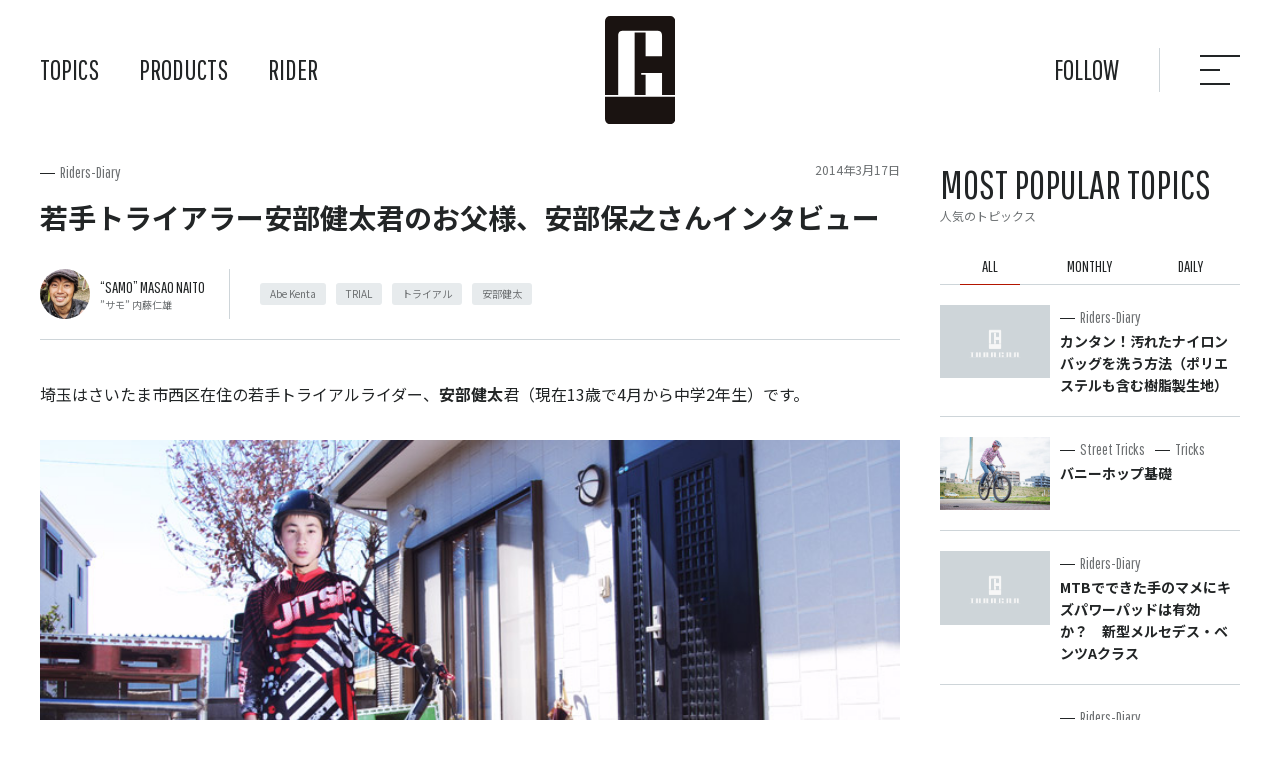

--- FILE ---
content_type: text/html; charset=UTF-8
request_url: https://tubagra.com/20834/
body_size: 269133
content:
<!DOCTYPE html>
<html lang="ja">
<head>
	<meta charset="UTF-8">
	
	<meta name="viewport" content="width=device-width">
	<link rel="apple-touch-icon" type="image/png" href="https://tubagra.com/tbg-wp/wp-content/themes/tubagra_new/img/apple-touch-icon-180x180.png">
	<link rel="icon" type="image/png" href="https://tubagra.com/tbg-wp/wp-content/themes/tubagra_new/img/icon-192x192.png">
	<link rel="shortcut icon" type="image/vnd.microsoft.icon" href="https://tubagra.com/tbg-wp/wp-content/themes/tubagra_new/img/favicon.ico">
	<link rel="icon" type="image/vnd.microsoft.icon" href="https://tubagra.com/tbg-wp/wp-content/themes/tubagra_new/img/favicon.ico">
	<link rel="preconnect" href="https://fonts.googleapis.com">
	<link rel="preconnect" href="https://fonts.gstatic.com" crossorigin>
	<link href="https://fonts.googleapis.com/css2?family=Noto+Sans+JP:wght@100;400;700&family=Pathway+Gothic+One&display=swap" rel="stylesheet">
	<link rel="stylesheet" href="https://tubagra.com/tbg-wp/wp-content/themes/tubagra_new/style.css">
	<script src="https://cdn.jsdelivr.net/npm/jquery@3.6.0/dist/jquery.min.js"></script>
	<script src="https://cdn.jsdelivr.net/npm/jquery-inview@1.1.2/jquery.inview.min.js"></script>
	<script src="https://tubagra.com/tbg-wp/wp-content/themes/tubagra_new/js/slick.js"></script>
	<script src="https://tubagra.com/tbg-wp/wp-content/themes/tubagra_new/js/jquery.matchHeight.js"></script>
	<script src="https://tubagra.com/tbg-wp/wp-content/themes/tubagra_new/js/common.js"></script>
	<!-- Global site tag (gtag.js) - Google Analytics -->
	<script async src="https://www.googletagmanager.com/gtag/js?id=G-BB5GFERQ00"></script>
	<script>
	  window.dataLayer = window.dataLayer || [];
	  function gtag(){dataLayer.push(arguments);}
	  gtag('js', new Date());
	
	  gtag('config', 'G-BB5GFERQ00');
	</script>
		<style>img:is([sizes="auto" i], [sizes^="auto," i]) { contain-intrinsic-size: 3000px 1500px }</style>
	
		<!-- All in One SEO 4.8.1 - aioseo.com -->
		<title>若手トライアラー安部健太君のお父様、安部保之さんインタビュー | TUBAGRA ツバグラ</title>
	<meta name="description" content="埼玉はさいたま市西区在住の若手トライアルライダー、安部健太君（現在13歳で4月から中学2年生）です。 健太君の" />
	<meta name="robots" content="max-image-preview:large" />
	<meta name="author" content="”サモ” 内藤 仁雄"/>
	<link rel="canonical" href="https://tubagra.com/20834/" />
	<meta name="generator" content="All in One SEO (AIOSEO) 4.8.1" />
		<meta property="og:locale" content="ja_JP" />
		<meta property="og:site_name" content="MTB（マウンテンバイク）チーム TUBAGRA ツバグラ | 私たちTUBAGRAは日本で活動するストリートMTB（マウンテンバイク）チームです。MTB（マウンテンバイク）でのストリートライディング・スケートパークライディング・ダートジャンプを追求しています。このWebサイトではMTB（マウンテンバイク）を格好良く扱い、バニーホップやジャンプなどの技の練習方法も紹介しています。" />
		<meta property="og:type" content="article" />
		<meta property="og:title" content="若手トライアラー安部健太君のお父様、安部保之さんインタビュー | TUBAGRA ツバグラ" />
		<meta property="og:description" content="埼玉はさいたま市西区在住の若手トライアルライダー、安部健太君（現在13歳で4月から中学2年生）です。 健太君の" />
		<meta property="og:url" content="https://tubagra.com/20834/" />
		<meta property="article:published_time" content="2014-03-17T06:32:37+09:00" />
		<meta property="article:modified_time" content="2014-03-17T06:32:37+09:00" />
		<meta name="twitter:card" content="summary_large_image" />
		<meta name="twitter:title" content="若手トライアラー安部健太君のお父様、安部保之さんインタビュー | TUBAGRA ツバグラ" />
		<meta name="twitter:description" content="埼玉はさいたま市西区在住の若手トライアルライダー、安部健太君（現在13歳で4月から中学2年生）です。 健太君の" />
		<script type="application/ld+json" class="aioseo-schema">
			{"@context":"https:\/\/schema.org","@graph":[{"@type":"BlogPosting","@id":"https:\/\/tubagra.com\/20834\/#blogposting","name":"\u82e5\u624b\u30c8\u30e9\u30a4\u30a2\u30e9\u30fc\u5b89\u90e8\u5065\u592a\u541b\u306e\u304a\u7236\u69d8\u3001\u5b89\u90e8\u4fdd\u4e4b\u3055\u3093\u30a4\u30f3\u30bf\u30d3\u30e5\u30fc | TUBAGRA \u30c4\u30d0\u30b0\u30e9","headline":"\u82e5\u624b\u30c8\u30e9\u30a4\u30a2\u30e9\u30fc\u5b89\u90e8\u5065\u592a\u541b\u306e\u304a\u7236\u69d8\u3001\u5b89\u90e8\u4fdd\u4e4b\u3055\u3093\u30a4\u30f3\u30bf\u30d3\u30e5\u30fc","author":{"@id":"https:\/\/tubagra.com\/rider\/samo\/#author"},"publisher":{"@id":"https:\/\/tubagra.com\/#organization"},"image":{"@type":"ImageObject","url":"https:\/\/tubagra.com\/tbg-wp\/wp-content\/uploads\/2014\/03\/0114.jpg","@id":"https:\/\/tubagra.com\/20834\/#articleImage","width":750,"height":500,"caption":"\u30c8\u30e9\u30a4\u30a2\u30eb\u30e9\u30a4\u30c0\u30fc\u5b89\u90e8\u5065\u592a\u541b"},"datePublished":"2014-03-17T15:32:37+09:00","dateModified":"2014-03-17T15:32:37+09:00","inLanguage":"ja","mainEntityOfPage":{"@id":"https:\/\/tubagra.com\/20834\/#webpage"},"isPartOf":{"@id":"https:\/\/tubagra.com\/20834\/#webpage"},"articleSection":"Riders-Diary, Abe Kenta, TRIAL, \u30c8\u30e9\u30a4\u30a2\u30eb, \u5b89\u90e8\u5065\u592a"},{"@type":"BreadcrumbList","@id":"https:\/\/tubagra.com\/20834\/#breadcrumblist","itemListElement":[{"@type":"ListItem","@id":"https:\/\/tubagra.com\/#listItem","position":1,"name":"\u5bb6"}]},{"@type":"Organization","@id":"https:\/\/tubagra.com\/#organization","name":"TUBAGRA","description":"\u79c1\u305f\u3061TUBAGRA\u306f\u65e5\u672c\u3067\u6d3b\u52d5\u3059\u308b\u30b9\u30c8\u30ea\u30fc\u30c8MTB\uff08\u30de\u30a6\u30f3\u30c6\u30f3\u30d0\u30a4\u30af\uff09\u30c1\u30fc\u30e0\u3067\u3059\u3002MTB\uff08\u30de\u30a6\u30f3\u30c6\u30f3\u30d0\u30a4\u30af\uff09\u3067\u306e\u30b9\u30c8\u30ea\u30fc\u30c8\u30e9\u30a4\u30c7\u30a3\u30f3\u30b0\u30fb\u30b9\u30b1\u30fc\u30c8\u30d1\u30fc\u30af\u30e9\u30a4\u30c7\u30a3\u30f3\u30b0\u30fb\u30c0\u30fc\u30c8\u30b8\u30e3\u30f3\u30d7\u3092\u8ffd\u6c42\u3057\u3066\u3044\u307e\u3059\u3002\u3053\u306eWeb\u30b5\u30a4\u30c8\u3067\u306fMTB\uff08\u30de\u30a6\u30f3\u30c6\u30f3\u30d0\u30a4\u30af\uff09\u3092\u683c\u597d\u826f\u304f\u6271\u3044\u3001\u30d0\u30cb\u30fc\u30db\u30c3\u30d7\u3084\u30b8\u30e3\u30f3\u30d7\u306a\u3069\u306e\u6280\u306e\u7df4\u7fd2\u65b9\u6cd5\u3082\u7d39\u4ecb\u3057\u3066\u3044\u307e\u3059\u3002","url":"https:\/\/tubagra.com\/"},{"@type":"Person","@id":"https:\/\/tubagra.com\/rider\/samo\/#author","url":"https:\/\/tubagra.com\/rider\/samo\/","name":"\u201d\u30b5\u30e2\u201d \u5185\u85e4 \u4ec1\u96c4","image":{"@type":"ImageObject","@id":"https:\/\/tubagra.com\/20834\/#authorImage","url":"https:\/\/secure.gravatar.com\/avatar\/15035639fdb96a2e9dc5af3f3225d978?s=96&d=mm&r=g","width":96,"height":96,"caption":"\u201d\u30b5\u30e2\u201d \u5185\u85e4 \u4ec1\u96c4"}},{"@type":"WebPage","@id":"https:\/\/tubagra.com\/20834\/#webpage","url":"https:\/\/tubagra.com\/20834\/","name":"\u82e5\u624b\u30c8\u30e9\u30a4\u30a2\u30e9\u30fc\u5b89\u90e8\u5065\u592a\u541b\u306e\u304a\u7236\u69d8\u3001\u5b89\u90e8\u4fdd\u4e4b\u3055\u3093\u30a4\u30f3\u30bf\u30d3\u30e5\u30fc | TUBAGRA \u30c4\u30d0\u30b0\u30e9","description":"\u57fc\u7389\u306f\u3055\u3044\u305f\u307e\u5e02\u897f\u533a\u5728\u4f4f\u306e\u82e5\u624b\u30c8\u30e9\u30a4\u30a2\u30eb\u30e9\u30a4\u30c0\u30fc\u3001\u5b89\u90e8\u5065\u592a\u541b\uff08\u73fe\u572813\u6b73\u30674\u6708\u304b\u3089\u4e2d\u5b662\u5e74\u751f\uff09\u3067\u3059\u3002 \u5065\u592a\u541b\u306e","inLanguage":"ja","isPartOf":{"@id":"https:\/\/tubagra.com\/#website"},"breadcrumb":{"@id":"https:\/\/tubagra.com\/20834\/#breadcrumblist"},"author":{"@id":"https:\/\/tubagra.com\/rider\/samo\/#author"},"creator":{"@id":"https:\/\/tubagra.com\/rider\/samo\/#author"},"datePublished":"2014-03-17T15:32:37+09:00","dateModified":"2014-03-17T15:32:37+09:00"},{"@type":"WebSite","@id":"https:\/\/tubagra.com\/#website","url":"https:\/\/tubagra.com\/","name":"MTB\uff08\u30de\u30a6\u30f3\u30c6\u30f3\u30d0\u30a4\u30af\uff09\u30c1\u30fc\u30e0 TUBAGRA \u30c4\u30d0\u30b0\u30e9","description":"\u79c1\u305f\u3061TUBAGRA\u306f\u65e5\u672c\u3067\u6d3b\u52d5\u3059\u308b\u30b9\u30c8\u30ea\u30fc\u30c8MTB\uff08\u30de\u30a6\u30f3\u30c6\u30f3\u30d0\u30a4\u30af\uff09\u30c1\u30fc\u30e0\u3067\u3059\u3002MTB\uff08\u30de\u30a6\u30f3\u30c6\u30f3\u30d0\u30a4\u30af\uff09\u3067\u306e\u30b9\u30c8\u30ea\u30fc\u30c8\u30e9\u30a4\u30c7\u30a3\u30f3\u30b0\u30fb\u30b9\u30b1\u30fc\u30c8\u30d1\u30fc\u30af\u30e9\u30a4\u30c7\u30a3\u30f3\u30b0\u30fb\u30c0\u30fc\u30c8\u30b8\u30e3\u30f3\u30d7\u3092\u8ffd\u6c42\u3057\u3066\u3044\u307e\u3059\u3002\u3053\u306eWeb\u30b5\u30a4\u30c8\u3067\u306fMTB\uff08\u30de\u30a6\u30f3\u30c6\u30f3\u30d0\u30a4\u30af\uff09\u3092\u683c\u597d\u826f\u304f\u6271\u3044\u3001\u30d0\u30cb\u30fc\u30db\u30c3\u30d7\u3084\u30b8\u30e3\u30f3\u30d7\u306a\u3069\u306e\u6280\u306e\u7df4\u7fd2\u65b9\u6cd5\u3082\u7d39\u4ecb\u3057\u3066\u3044\u307e\u3059\u3002","inLanguage":"ja","publisher":{"@id":"https:\/\/tubagra.com\/#organization"}}]}
		</script>
		<!-- All in One SEO -->

<link rel="alternate" type="application/rss+xml" title="MTB（マウンテンバイク）チーム TUBAGRA ツバグラ &raquo; 若手トライアラー安部健太君のお父様、安部保之さんインタビュー のコメントのフィード" href="https://tubagra.com/20834/feed/" />
<script type="text/javascript">
/* <![CDATA[ */
window._wpemojiSettings = {"baseUrl":"https:\/\/s.w.org\/images\/core\/emoji\/15.0.3\/72x72\/","ext":".png","svgUrl":"https:\/\/s.w.org\/images\/core\/emoji\/15.0.3\/svg\/","svgExt":".svg","source":{"concatemoji":"https:\/\/tubagra.com\/tbg-wp\/wp-includes\/js\/wp-emoji-release.min.js?ver=6.7.4"}};
/*! This file is auto-generated */
!function(i,n){var o,s,e;function c(e){try{var t={supportTests:e,timestamp:(new Date).valueOf()};sessionStorage.setItem(o,JSON.stringify(t))}catch(e){}}function p(e,t,n){e.clearRect(0,0,e.canvas.width,e.canvas.height),e.fillText(t,0,0);var t=new Uint32Array(e.getImageData(0,0,e.canvas.width,e.canvas.height).data),r=(e.clearRect(0,0,e.canvas.width,e.canvas.height),e.fillText(n,0,0),new Uint32Array(e.getImageData(0,0,e.canvas.width,e.canvas.height).data));return t.every(function(e,t){return e===r[t]})}function u(e,t,n){switch(t){case"flag":return n(e,"\ud83c\udff3\ufe0f\u200d\u26a7\ufe0f","\ud83c\udff3\ufe0f\u200b\u26a7\ufe0f")?!1:!n(e,"\ud83c\uddfa\ud83c\uddf3","\ud83c\uddfa\u200b\ud83c\uddf3")&&!n(e,"\ud83c\udff4\udb40\udc67\udb40\udc62\udb40\udc65\udb40\udc6e\udb40\udc67\udb40\udc7f","\ud83c\udff4\u200b\udb40\udc67\u200b\udb40\udc62\u200b\udb40\udc65\u200b\udb40\udc6e\u200b\udb40\udc67\u200b\udb40\udc7f");case"emoji":return!n(e,"\ud83d\udc26\u200d\u2b1b","\ud83d\udc26\u200b\u2b1b")}return!1}function f(e,t,n){var r="undefined"!=typeof WorkerGlobalScope&&self instanceof WorkerGlobalScope?new OffscreenCanvas(300,150):i.createElement("canvas"),a=r.getContext("2d",{willReadFrequently:!0}),o=(a.textBaseline="top",a.font="600 32px Arial",{});return e.forEach(function(e){o[e]=t(a,e,n)}),o}function t(e){var t=i.createElement("script");t.src=e,t.defer=!0,i.head.appendChild(t)}"undefined"!=typeof Promise&&(o="wpEmojiSettingsSupports",s=["flag","emoji"],n.supports={everything:!0,everythingExceptFlag:!0},e=new Promise(function(e){i.addEventListener("DOMContentLoaded",e,{once:!0})}),new Promise(function(t){var n=function(){try{var e=JSON.parse(sessionStorage.getItem(o));if("object"==typeof e&&"number"==typeof e.timestamp&&(new Date).valueOf()<e.timestamp+604800&&"object"==typeof e.supportTests)return e.supportTests}catch(e){}return null}();if(!n){if("undefined"!=typeof Worker&&"undefined"!=typeof OffscreenCanvas&&"undefined"!=typeof URL&&URL.createObjectURL&&"undefined"!=typeof Blob)try{var e="postMessage("+f.toString()+"("+[JSON.stringify(s),u.toString(),p.toString()].join(",")+"));",r=new Blob([e],{type:"text/javascript"}),a=new Worker(URL.createObjectURL(r),{name:"wpTestEmojiSupports"});return void(a.onmessage=function(e){c(n=e.data),a.terminate(),t(n)})}catch(e){}c(n=f(s,u,p))}t(n)}).then(function(e){for(var t in e)n.supports[t]=e[t],n.supports.everything=n.supports.everything&&n.supports[t],"flag"!==t&&(n.supports.everythingExceptFlag=n.supports.everythingExceptFlag&&n.supports[t]);n.supports.everythingExceptFlag=n.supports.everythingExceptFlag&&!n.supports.flag,n.DOMReady=!1,n.readyCallback=function(){n.DOMReady=!0}}).then(function(){return e}).then(function(){var e;n.supports.everything||(n.readyCallback(),(e=n.source||{}).concatemoji?t(e.concatemoji):e.wpemoji&&e.twemoji&&(t(e.twemoji),t(e.wpemoji)))}))}((window,document),window._wpemojiSettings);
/* ]]> */
</script>
<style id='wp-emoji-styles-inline-css' type='text/css'>

	img.wp-smiley, img.emoji {
		display: inline !important;
		border: none !important;
		box-shadow: none !important;
		height: 1em !important;
		width: 1em !important;
		margin: 0 0.07em !important;
		vertical-align: -0.1em !important;
		background: none !important;
		padding: 0 !important;
	}
</style>
<link rel='stylesheet' id='wp-block-library-css' href='https://tubagra.com/tbg-wp/wp-includes/css/dist/block-library/style.min.css?ver=6.7.4' type='text/css' media='all' />
<style id='classic-theme-styles-inline-css' type='text/css'>
/*! This file is auto-generated */
.wp-block-button__link{color:#fff;background-color:#32373c;border-radius:9999px;box-shadow:none;text-decoration:none;padding:calc(.667em + 2px) calc(1.333em + 2px);font-size:1.125em}.wp-block-file__button{background:#32373c;color:#fff;text-decoration:none}
</style>
<style id='global-styles-inline-css' type='text/css'>
:root{--wp--preset--aspect-ratio--square: 1;--wp--preset--aspect-ratio--4-3: 4/3;--wp--preset--aspect-ratio--3-4: 3/4;--wp--preset--aspect-ratio--3-2: 3/2;--wp--preset--aspect-ratio--2-3: 2/3;--wp--preset--aspect-ratio--16-9: 16/9;--wp--preset--aspect-ratio--9-16: 9/16;--wp--preset--color--black: #000000;--wp--preset--color--cyan-bluish-gray: #abb8c3;--wp--preset--color--white: #ffffff;--wp--preset--color--pale-pink: #f78da7;--wp--preset--color--vivid-red: #cf2e2e;--wp--preset--color--luminous-vivid-orange: #ff6900;--wp--preset--color--luminous-vivid-amber: #fcb900;--wp--preset--color--light-green-cyan: #7bdcb5;--wp--preset--color--vivid-green-cyan: #00d084;--wp--preset--color--pale-cyan-blue: #8ed1fc;--wp--preset--color--vivid-cyan-blue: #0693e3;--wp--preset--color--vivid-purple: #9b51e0;--wp--preset--gradient--vivid-cyan-blue-to-vivid-purple: linear-gradient(135deg,rgba(6,147,227,1) 0%,rgb(155,81,224) 100%);--wp--preset--gradient--light-green-cyan-to-vivid-green-cyan: linear-gradient(135deg,rgb(122,220,180) 0%,rgb(0,208,130) 100%);--wp--preset--gradient--luminous-vivid-amber-to-luminous-vivid-orange: linear-gradient(135deg,rgba(252,185,0,1) 0%,rgba(255,105,0,1) 100%);--wp--preset--gradient--luminous-vivid-orange-to-vivid-red: linear-gradient(135deg,rgba(255,105,0,1) 0%,rgb(207,46,46) 100%);--wp--preset--gradient--very-light-gray-to-cyan-bluish-gray: linear-gradient(135deg,rgb(238,238,238) 0%,rgb(169,184,195) 100%);--wp--preset--gradient--cool-to-warm-spectrum: linear-gradient(135deg,rgb(74,234,220) 0%,rgb(151,120,209) 20%,rgb(207,42,186) 40%,rgb(238,44,130) 60%,rgb(251,105,98) 80%,rgb(254,248,76) 100%);--wp--preset--gradient--blush-light-purple: linear-gradient(135deg,rgb(255,206,236) 0%,rgb(152,150,240) 100%);--wp--preset--gradient--blush-bordeaux: linear-gradient(135deg,rgb(254,205,165) 0%,rgb(254,45,45) 50%,rgb(107,0,62) 100%);--wp--preset--gradient--luminous-dusk: linear-gradient(135deg,rgb(255,203,112) 0%,rgb(199,81,192) 50%,rgb(65,88,208) 100%);--wp--preset--gradient--pale-ocean: linear-gradient(135deg,rgb(255,245,203) 0%,rgb(182,227,212) 50%,rgb(51,167,181) 100%);--wp--preset--gradient--electric-grass: linear-gradient(135deg,rgb(202,248,128) 0%,rgb(113,206,126) 100%);--wp--preset--gradient--midnight: linear-gradient(135deg,rgb(2,3,129) 0%,rgb(40,116,252) 100%);--wp--preset--font-size--small: 13px;--wp--preset--font-size--medium: 20px;--wp--preset--font-size--large: 36px;--wp--preset--font-size--x-large: 42px;--wp--preset--spacing--20: 0.44rem;--wp--preset--spacing--30: 0.67rem;--wp--preset--spacing--40: 1rem;--wp--preset--spacing--50: 1.5rem;--wp--preset--spacing--60: 2.25rem;--wp--preset--spacing--70: 3.38rem;--wp--preset--spacing--80: 5.06rem;--wp--preset--shadow--natural: 6px 6px 9px rgba(0, 0, 0, 0.2);--wp--preset--shadow--deep: 12px 12px 50px rgba(0, 0, 0, 0.4);--wp--preset--shadow--sharp: 6px 6px 0px rgba(0, 0, 0, 0.2);--wp--preset--shadow--outlined: 6px 6px 0px -3px rgba(255, 255, 255, 1), 6px 6px rgba(0, 0, 0, 1);--wp--preset--shadow--crisp: 6px 6px 0px rgba(0, 0, 0, 1);}:where(.is-layout-flex){gap: 0.5em;}:where(.is-layout-grid){gap: 0.5em;}body .is-layout-flex{display: flex;}.is-layout-flex{flex-wrap: wrap;align-items: center;}.is-layout-flex > :is(*, div){margin: 0;}body .is-layout-grid{display: grid;}.is-layout-grid > :is(*, div){margin: 0;}:where(.wp-block-columns.is-layout-flex){gap: 2em;}:where(.wp-block-columns.is-layout-grid){gap: 2em;}:where(.wp-block-post-template.is-layout-flex){gap: 1.25em;}:where(.wp-block-post-template.is-layout-grid){gap: 1.25em;}.has-black-color{color: var(--wp--preset--color--black) !important;}.has-cyan-bluish-gray-color{color: var(--wp--preset--color--cyan-bluish-gray) !important;}.has-white-color{color: var(--wp--preset--color--white) !important;}.has-pale-pink-color{color: var(--wp--preset--color--pale-pink) !important;}.has-vivid-red-color{color: var(--wp--preset--color--vivid-red) !important;}.has-luminous-vivid-orange-color{color: var(--wp--preset--color--luminous-vivid-orange) !important;}.has-luminous-vivid-amber-color{color: var(--wp--preset--color--luminous-vivid-amber) !important;}.has-light-green-cyan-color{color: var(--wp--preset--color--light-green-cyan) !important;}.has-vivid-green-cyan-color{color: var(--wp--preset--color--vivid-green-cyan) !important;}.has-pale-cyan-blue-color{color: var(--wp--preset--color--pale-cyan-blue) !important;}.has-vivid-cyan-blue-color{color: var(--wp--preset--color--vivid-cyan-blue) !important;}.has-vivid-purple-color{color: var(--wp--preset--color--vivid-purple) !important;}.has-black-background-color{background-color: var(--wp--preset--color--black) !important;}.has-cyan-bluish-gray-background-color{background-color: var(--wp--preset--color--cyan-bluish-gray) !important;}.has-white-background-color{background-color: var(--wp--preset--color--white) !important;}.has-pale-pink-background-color{background-color: var(--wp--preset--color--pale-pink) !important;}.has-vivid-red-background-color{background-color: var(--wp--preset--color--vivid-red) !important;}.has-luminous-vivid-orange-background-color{background-color: var(--wp--preset--color--luminous-vivid-orange) !important;}.has-luminous-vivid-amber-background-color{background-color: var(--wp--preset--color--luminous-vivid-amber) !important;}.has-light-green-cyan-background-color{background-color: var(--wp--preset--color--light-green-cyan) !important;}.has-vivid-green-cyan-background-color{background-color: var(--wp--preset--color--vivid-green-cyan) !important;}.has-pale-cyan-blue-background-color{background-color: var(--wp--preset--color--pale-cyan-blue) !important;}.has-vivid-cyan-blue-background-color{background-color: var(--wp--preset--color--vivid-cyan-blue) !important;}.has-vivid-purple-background-color{background-color: var(--wp--preset--color--vivid-purple) !important;}.has-black-border-color{border-color: var(--wp--preset--color--black) !important;}.has-cyan-bluish-gray-border-color{border-color: var(--wp--preset--color--cyan-bluish-gray) !important;}.has-white-border-color{border-color: var(--wp--preset--color--white) !important;}.has-pale-pink-border-color{border-color: var(--wp--preset--color--pale-pink) !important;}.has-vivid-red-border-color{border-color: var(--wp--preset--color--vivid-red) !important;}.has-luminous-vivid-orange-border-color{border-color: var(--wp--preset--color--luminous-vivid-orange) !important;}.has-luminous-vivid-amber-border-color{border-color: var(--wp--preset--color--luminous-vivid-amber) !important;}.has-light-green-cyan-border-color{border-color: var(--wp--preset--color--light-green-cyan) !important;}.has-vivid-green-cyan-border-color{border-color: var(--wp--preset--color--vivid-green-cyan) !important;}.has-pale-cyan-blue-border-color{border-color: var(--wp--preset--color--pale-cyan-blue) !important;}.has-vivid-cyan-blue-border-color{border-color: var(--wp--preset--color--vivid-cyan-blue) !important;}.has-vivid-purple-border-color{border-color: var(--wp--preset--color--vivid-purple) !important;}.has-vivid-cyan-blue-to-vivid-purple-gradient-background{background: var(--wp--preset--gradient--vivid-cyan-blue-to-vivid-purple) !important;}.has-light-green-cyan-to-vivid-green-cyan-gradient-background{background: var(--wp--preset--gradient--light-green-cyan-to-vivid-green-cyan) !important;}.has-luminous-vivid-amber-to-luminous-vivid-orange-gradient-background{background: var(--wp--preset--gradient--luminous-vivid-amber-to-luminous-vivid-orange) !important;}.has-luminous-vivid-orange-to-vivid-red-gradient-background{background: var(--wp--preset--gradient--luminous-vivid-orange-to-vivid-red) !important;}.has-very-light-gray-to-cyan-bluish-gray-gradient-background{background: var(--wp--preset--gradient--very-light-gray-to-cyan-bluish-gray) !important;}.has-cool-to-warm-spectrum-gradient-background{background: var(--wp--preset--gradient--cool-to-warm-spectrum) !important;}.has-blush-light-purple-gradient-background{background: var(--wp--preset--gradient--blush-light-purple) !important;}.has-blush-bordeaux-gradient-background{background: var(--wp--preset--gradient--blush-bordeaux) !important;}.has-luminous-dusk-gradient-background{background: var(--wp--preset--gradient--luminous-dusk) !important;}.has-pale-ocean-gradient-background{background: var(--wp--preset--gradient--pale-ocean) !important;}.has-electric-grass-gradient-background{background: var(--wp--preset--gradient--electric-grass) !important;}.has-midnight-gradient-background{background: var(--wp--preset--gradient--midnight) !important;}.has-small-font-size{font-size: var(--wp--preset--font-size--small) !important;}.has-medium-font-size{font-size: var(--wp--preset--font-size--medium) !important;}.has-large-font-size{font-size: var(--wp--preset--font-size--large) !important;}.has-x-large-font-size{font-size: var(--wp--preset--font-size--x-large) !important;}
:where(.wp-block-post-template.is-layout-flex){gap: 1.25em;}:where(.wp-block-post-template.is-layout-grid){gap: 1.25em;}
:where(.wp-block-columns.is-layout-flex){gap: 2em;}:where(.wp-block-columns.is-layout-grid){gap: 2em;}
:root :where(.wp-block-pullquote){font-size: 1.5em;line-height: 1.6;}
</style>
<link rel="https://api.w.org/" href="https://tubagra.com/wp-json/" /><link rel="alternate" title="JSON" type="application/json" href="https://tubagra.com/wp-json/wp/v2/posts/20834" /><link rel="EditURI" type="application/rsd+xml" title="RSD" href="https://tubagra.com/tbg-wp/xmlrpc.php?rsd" />
<meta name="generator" content="WordPress 6.7.4" />
<link rel='shortlink' href='https://tubagra.com/?p=20834' />
<link rel="alternate" title="oEmbed (JSON)" type="application/json+oembed" href="https://tubagra.com/wp-json/oembed/1.0/embed?url=https%3A%2F%2Ftubagra.com%2F20834%2F" />
<link rel="alternate" title="oEmbed (XML)" type="text/xml+oembed" href="https://tubagra.com/wp-json/oembed/1.0/embed?url=https%3A%2F%2Ftubagra.com%2F20834%2F&#038;format=xml" />
<meta property="og:title" content="若手トライアラー安部健太君のお父様、安部保之さんインタビュー" />
<meta property="og:description" content="埼玉はさいたま市西区在住の若手トライアルライダー、安部健太君（現在13歳で4月から中学2年生）です。 健太君の成績（2013年度）は以下の通り　※ミニメットクラス=中学1縲鰀2年生 ・全日本年間ランキ" />
<meta property="og:type" content="article" />
<meta property="og:url" content="https://tubagra.com/20834/" />
<meta property="og:image" content="https://tubagra.com/tbg-wp/wp-content/themes/tubagra_new/screenshot.png" />
<meta property="og:site_name" content="MTB（マウンテンバイク）チーム TUBAGRA ツバグラ" />
<meta name="twitter:card" content="summary_large_image" />
<meta property="og:locale" content="ja_JP" />
</head>
<body>
	<header class="header">
		<h1 class="header_logo"><a href="https://tubagra.com/"><img src="https://tubagra.com/tbg-wp/wp-content/themes/tubagra_new/img/logo.svg" alt="TUBAGRA（ツバグラ）"></a></h1>
		<nav class="header_nav">
			<ul>
				<li class="header_nav_topics"><a href="https://tubagra.com/">TOPICS</a>
					<ul>
						<li><a href="https://tubagra.com/category/diary/">Riders-Diary</a></li><li><a href="https://tubagra.com/category/coverphoto/">Cover Photos</a></li><li><a href="https://tubagra.com/category/products/">Products</a></li><li><a href="https://tubagra.com/category/ob/">OB Column</a></li><li><a href="https://tubagra.com/category/tricks/">Tricks</a></li><li><a href="https://tubagra.com/category/tricks/street/">Street Tricks</a></li><li><a href="https://tubagra.com/category/topics/">News</a></li><li><a href="https://tubagra.com/category/special/">Special Site</a></li><li><a href="https://tubagra.com/category/special/event/">Event</a></li><li><a href="https://tubagra.com/category/gallery/">Gallery</a></li><li><a href="https://tubagra.com/category/tricks/basic/">Basic Tricks</a></li><li><a href="https://tubagra.com/category/tricks/dirt/">Dirt Jump Tricks</a></li><li><a href="https://tubagra.com/category/special/parts/">Parts &amp; Setting</a></li><li><a href="https://tubagra.com/category/tricks/park/">Park Tricks</a></li><li><a href="https://tubagra.com/category/tricks/trial-tricks/">Trial Tricks</a></li>					</ul>
				</li>
				<li class="header_nav_products"><a href="https://tubagra.com/products/">PRODUCTS</a>
					<ul>
												<li class="header_nav_products_frame"><h3 class="header_nav_ttl">FRAME</h3>
														<ul>
																<li><a href="https://tubagra.com/products/hitaka/"><img  width="1200" height="1200"  width="1200" src="data:image/svg+xml,%3Csvg%20xmlns=%22http://www.w3.org/2000/svg%22%20viewBox=%220%200%201200%201200%22%3E%3C/svg%3E" data-src="https://tubagra.com/tbg-wp/wp-content/uploads/2022/07/02-2.jpg" class="attachment-small size-small wp-post-image lazyload" alt="HiTaka ハイタカ" decoding="async" fetchpriority="high" data-srcset="https://tubagra.com/tbg-wp/wp-content/uploads/2022/07/02-2.jpg 1200w, https://tubagra.com/tbg-wp/wp-content/uploads/2022/07/02-2-600x600.jpg 600w, https://tubagra.com/tbg-wp/wp-content/uploads/2022/07/02-2-768x768.jpg 768w" sizes="(max-width: 1200px) 100vw, 1200px" /><noscript><img width="1200" height="1200" src="https://tubagra.com/tbg-wp/wp-content/uploads/2022/07/02-2.jpg" class="attachment-small size-small wp-post-image" alt="HiTaka ハイタカ" decoding="async" fetchpriority="high" srcset="https://tubagra.com/tbg-wp/wp-content/uploads/2022/07/02-2.jpg 1200w, https://tubagra.com/tbg-wp/wp-content/uploads/2022/07/02-2-600x600.jpg 600w, https://tubagra.com/tbg-wp/wp-content/uploads/2022/07/02-2-768x768.jpg 768w" sizes="(max-width: 1200px) 100vw, 1200px" /></noscript><span>HiTaka</span></a></li>
																<li><a href="https://tubagra.com/products/cromozu275/"><img  width="1200" height="1200"  width="1200" src="data:image/svg+xml,%3Csvg%20xmlns=%22http://www.w3.org/2000/svg%22%20viewBox=%220%200%201200%201200%22%3E%3C/svg%3E" data-src="https://tubagra.com/tbg-wp/wp-content/uploads/2022/07/06-2.jpg" class="attachment-small size-small wp-post-image lazyload" alt="croMOZU275" decoding="async" data-srcset="https://tubagra.com/tbg-wp/wp-content/uploads/2022/07/06-2.jpg 1200w, https://tubagra.com/tbg-wp/wp-content/uploads/2022/07/06-2-600x600.jpg 600w, https://tubagra.com/tbg-wp/wp-content/uploads/2022/07/06-2-768x768.jpg 768w" sizes="(max-width: 1200px) 100vw, 1200px" /><noscript><img width="1200" height="1200" src="https://tubagra.com/tbg-wp/wp-content/uploads/2022/07/06-2.jpg" class="attachment-small size-small wp-post-image" alt="croMOZU275" decoding="async" srcset="https://tubagra.com/tbg-wp/wp-content/uploads/2022/07/06-2.jpg 1200w, https://tubagra.com/tbg-wp/wp-content/uploads/2022/07/06-2-600x600.jpg 600w, https://tubagra.com/tbg-wp/wp-content/uploads/2022/07/06-2-768x768.jpg 768w" sizes="(max-width: 1200px) 100vw, 1200px" /></noscript><span>croMOZU275</span></a></li>
																<li><a href="https://tubagra.com/products/mozu/"><img  width="1200" height="1200"  width="1200" src="data:image/svg+xml,%3Csvg%20xmlns=%22http://www.w3.org/2000/svg%22%20viewBox=%220%200%201200%201200%22%3E%3C/svg%3E" data-src="https://tubagra.com/tbg-wp/wp-content/uploads/2022/07/03-1.jpg" class="attachment-small size-small wp-post-image lazyload" alt="MOZU shinMOZU" decoding="async" data-srcset="https://tubagra.com/tbg-wp/wp-content/uploads/2022/07/03-1.jpg 1200w, https://tubagra.com/tbg-wp/wp-content/uploads/2022/07/03-1-600x600.jpg 600w, https://tubagra.com/tbg-wp/wp-content/uploads/2022/07/03-1-768x768.jpg 768w" sizes="(max-width: 1200px) 100vw, 1200px" /><noscript><img width="1200" height="1200" src="https://tubagra.com/tbg-wp/wp-content/uploads/2022/07/03-1.jpg" class="attachment-small size-small wp-post-image" alt="MOZU shinMOZU" decoding="async" srcset="https://tubagra.com/tbg-wp/wp-content/uploads/2022/07/03-1.jpg 1200w, https://tubagra.com/tbg-wp/wp-content/uploads/2022/07/03-1-600x600.jpg 600w, https://tubagra.com/tbg-wp/wp-content/uploads/2022/07/03-1-768x768.jpg 768w" sizes="(max-width: 1200px) 100vw, 1200px" /></noscript><span>MOZU</span></a></li>
																<li><a href="https://tubagra.com/products/hayabusa/"><img  width="1800" height="1800"  width="1800" src="data:image/svg+xml,%3Csvg%20xmlns=%22http://www.w3.org/2000/svg%22%20viewBox=%220%200%201800%201800%22%3E%3C/svg%3E" data-src="https://tubagra.com/tbg-wp/wp-content/uploads/2023/09/HAYABUSA20230901-1-1.jpg" class="attachment-small size-small wp-post-image lazyload" alt="HAYABUSA" decoding="async" data-srcset="https://tubagra.com/tbg-wp/wp-content/uploads/2023/09/HAYABUSA20230901-1-1.jpg 1800w, https://tubagra.com/tbg-wp/wp-content/uploads/2023/09/HAYABUSA20230901-1-1-1200x1200.jpg 1200w, https://tubagra.com/tbg-wp/wp-content/uploads/2023/09/HAYABUSA20230901-1-1-1680x1680.jpg 1680w, https://tubagra.com/tbg-wp/wp-content/uploads/2023/09/HAYABUSA20230901-1-1-600x600.jpg 600w, https://tubagra.com/tbg-wp/wp-content/uploads/2023/09/HAYABUSA20230901-1-1-768x768.jpg 768w, https://tubagra.com/tbg-wp/wp-content/uploads/2023/09/HAYABUSA20230901-1-1-1536x1536.jpg 1536w" sizes="(max-width: 1800px) 100vw, 1800px" /><noscript><img width="1800" height="1800" src="https://tubagra.com/tbg-wp/wp-content/uploads/2023/09/HAYABUSA20230901-1-1.jpg" class="attachment-small size-small wp-post-image" alt="HAYABUSA" decoding="async" srcset="https://tubagra.com/tbg-wp/wp-content/uploads/2023/09/HAYABUSA20230901-1-1.jpg 1800w, https://tubagra.com/tbg-wp/wp-content/uploads/2023/09/HAYABUSA20230901-1-1-1200x1200.jpg 1200w, https://tubagra.com/tbg-wp/wp-content/uploads/2023/09/HAYABUSA20230901-1-1-1680x1680.jpg 1680w, https://tubagra.com/tbg-wp/wp-content/uploads/2023/09/HAYABUSA20230901-1-1-600x600.jpg 600w, https://tubagra.com/tbg-wp/wp-content/uploads/2023/09/HAYABUSA20230901-1-1-768x768.jpg 768w, https://tubagra.com/tbg-wp/wp-content/uploads/2023/09/HAYABUSA20230901-1-1-1536x1536.jpg 1536w" sizes="(max-width: 1800px) 100vw, 1800px" /></noscript><span>HAYABUSA</span></a></li>
																<li><a href="https://tubagra.com/products/tone-ver-2/"><img  width="1800" height="1800"  width="1800" src="data:image/svg+xml,%3Csvg%20xmlns=%22http://www.w3.org/2000/svg%22%20viewBox=%220%200%201800%201800%22%3E%3C/svg%3E" data-src="https://tubagra.com/tbg-wp/wp-content/uploads/2022/07/TONE_ver2サムネ.jpg" class="attachment-small size-small wp-post-image lazyload" alt="TONE ver2" decoding="async" data-srcset="https://tubagra.com/tbg-wp/wp-content/uploads/2022/07/TONE_ver2サムネ.jpg 1800w, https://tubagra.com/tbg-wp/wp-content/uploads/2022/07/TONE_ver2サムネ-1200x1200.jpg 1200w, https://tubagra.com/tbg-wp/wp-content/uploads/2022/07/TONE_ver2サムネ-1680x1680.jpg 1680w, https://tubagra.com/tbg-wp/wp-content/uploads/2022/07/TONE_ver2サムネ-600x600.jpg 600w, https://tubagra.com/tbg-wp/wp-content/uploads/2022/07/TONE_ver2サムネ-768x768.jpg 768w, https://tubagra.com/tbg-wp/wp-content/uploads/2022/07/TONE_ver2サムネ-1536x1536.jpg 1536w" sizes="(max-width: 1800px) 100vw, 1800px" /><noscript><img width="1800" height="1800" src="https://tubagra.com/tbg-wp/wp-content/uploads/2022/07/TONE_ver2サムネ.jpg" class="attachment-small size-small wp-post-image" alt="TONE ver2" decoding="async" srcset="https://tubagra.com/tbg-wp/wp-content/uploads/2022/07/TONE_ver2サムネ.jpg 1800w, https://tubagra.com/tbg-wp/wp-content/uploads/2022/07/TONE_ver2サムネ-1200x1200.jpg 1200w, https://tubagra.com/tbg-wp/wp-content/uploads/2022/07/TONE_ver2サムネ-1680x1680.jpg 1680w, https://tubagra.com/tbg-wp/wp-content/uploads/2022/07/TONE_ver2サムネ-600x600.jpg 600w, https://tubagra.com/tbg-wp/wp-content/uploads/2022/07/TONE_ver2サムネ-768x768.jpg 768w, https://tubagra.com/tbg-wp/wp-content/uploads/2022/07/TONE_ver2サムネ-1536x1536.jpg 1536w" sizes="(max-width: 1800px) 100vw, 1800px" /></noscript><span>TONE Ver.2</span></a></li>
																<li><a href="https://tubagra.com/products/shaka/"><img  width="1200" height="1200"  width="1200" src="data:image/svg+xml,%3Csvg%20xmlns=%22http://www.w3.org/2000/svg%22%20viewBox=%220%200%201200%201200%22%3E%3C/svg%3E" data-src="https://tubagra.com/tbg-wp/wp-content/uploads/2022/07/a01.jpg" class="attachment-small size-small wp-post-image lazyload" alt="SHAKA" decoding="async" data-srcset="https://tubagra.com/tbg-wp/wp-content/uploads/2022/07/a01.jpg 1200w, https://tubagra.com/tbg-wp/wp-content/uploads/2022/07/a01-600x600.jpg 600w, https://tubagra.com/tbg-wp/wp-content/uploads/2022/07/a01-768x768.jpg 768w" sizes="(max-width: 1200px) 100vw, 1200px" /><noscript><img width="1200" height="1200" src="https://tubagra.com/tbg-wp/wp-content/uploads/2022/07/a01.jpg" class="attachment-small size-small wp-post-image" alt="SHAKA" decoding="async" srcset="https://tubagra.com/tbg-wp/wp-content/uploads/2022/07/a01.jpg 1200w, https://tubagra.com/tbg-wp/wp-content/uploads/2022/07/a01-600x600.jpg 600w, https://tubagra.com/tbg-wp/wp-content/uploads/2022/07/a01-768x768.jpg 768w" sizes="(max-width: 1200px) 100vw, 1200px" /></noscript><span>SHAKA</span></a></li>
																<li><a href="https://tubagra.com/products/komozu/"><img  width="1200" height="1200"  width="1200" src="data:image/svg+xml,%3Csvg%20xmlns=%22http://www.w3.org/2000/svg%22%20viewBox=%220%200%201200%201200%22%3E%3C/svg%3E" data-src="https://tubagra.com/tbg-wp/wp-content/uploads/2022/07/koMOZU20240110-01.jpg" class="attachment-small size-small wp-post-image lazyload" alt="koMOZU" decoding="async" data-srcset="https://tubagra.com/tbg-wp/wp-content/uploads/2022/07/koMOZU20240110-01.jpg 1200w, https://tubagra.com/tbg-wp/wp-content/uploads/2022/07/koMOZU20240110-01-600x600.jpg 600w, https://tubagra.com/tbg-wp/wp-content/uploads/2022/07/koMOZU20240110-01-768x768.jpg 768w" sizes="(max-width: 1200px) 100vw, 1200px" /><noscript><img width="1200" height="1200" src="https://tubagra.com/tbg-wp/wp-content/uploads/2022/07/koMOZU20240110-01.jpg" class="attachment-small size-small wp-post-image" alt="koMOZU" decoding="async" srcset="https://tubagra.com/tbg-wp/wp-content/uploads/2022/07/koMOZU20240110-01.jpg 1200w, https://tubagra.com/tbg-wp/wp-content/uploads/2022/07/koMOZU20240110-01-600x600.jpg 600w, https://tubagra.com/tbg-wp/wp-content/uploads/2022/07/koMOZU20240110-01-768x768.jpg 768w" sizes="(max-width: 1200px) 100vw, 1200px" /></noscript><span>koMOZU</span></a></li>
															</ul>
													</li>
												<li class="header_nav_products_components"><h3 class="header_nav_ttl">COMPONENTS</h3>
														<ul>
																<li><a href="https://tubagra.com/products/tb-fork34-tapered-black/"><img  width="1200" height="1200"  width="1200" src="data:image/svg+xml,%3Csvg%20xmlns=%22http://www.w3.org/2000/svg%22%20viewBox=%220%200%201200%201200%22%3E%3C/svg%3E" data-src="https://tubagra.com/tbg-wp/wp-content/uploads/2023/12/TB-FORK34テーパー20231026-1s.jpg" class="attachment-small size-small wp-post-image lazyload" alt="TB-FORK34 TAPERED BLACK" decoding="async" data-srcset="https://tubagra.com/tbg-wp/wp-content/uploads/2023/12/TB-FORK34テーパー20231026-1s.jpg 1200w, https://tubagra.com/tbg-wp/wp-content/uploads/2023/12/TB-FORK34テーパー20231026-1s-600x600.jpg 600w, https://tubagra.com/tbg-wp/wp-content/uploads/2023/12/TB-FORK34テーパー20231026-1s-768x768.jpg 768w" sizes="(max-width: 1200px) 100vw, 1200px" /><noscript><img width="1200" height="1200" src="https://tubagra.com/tbg-wp/wp-content/uploads/2023/12/TB-FORK34テーパー20231026-1s.jpg" class="attachment-small size-small wp-post-image" alt="TB-FORK34 TAPERED BLACK" decoding="async" srcset="https://tubagra.com/tbg-wp/wp-content/uploads/2023/12/TB-FORK34テーパー20231026-1s.jpg 1200w, https://tubagra.com/tbg-wp/wp-content/uploads/2023/12/TB-FORK34テーパー20231026-1s-600x600.jpg 600w, https://tubagra.com/tbg-wp/wp-content/uploads/2023/12/TB-FORK34テーパー20231026-1s-768x768.jpg 768w" sizes="(max-width: 1200px) 100vw, 1200px" /></noscript><span>TB-FORK34 TAPERED BLACK</span></a></li>
																<li><a href="https://tubagra.com/products/tb-fork34-straight-black/"><img  width="1200" height="1200"  width="1200" src="data:image/svg+xml,%3Csvg%20xmlns=%22http://www.w3.org/2000/svg%22%20viewBox=%220%200%201200%201200%22%3E%3C/svg%3E" data-src="https://tubagra.com/tbg-wp/wp-content/uploads/2023/12/TB-FORK34ストレート20231026-1s.jpg" class="attachment-small size-small wp-post-image lazyload" alt="TB-FORK34 STRAIGHT BLACK" decoding="async" data-srcset="https://tubagra.com/tbg-wp/wp-content/uploads/2023/12/TB-FORK34ストレート20231026-1s.jpg 1200w, https://tubagra.com/tbg-wp/wp-content/uploads/2023/12/TB-FORK34ストレート20231026-1s-600x600.jpg 600w, https://tubagra.com/tbg-wp/wp-content/uploads/2023/12/TB-FORK34ストレート20231026-1s-768x768.jpg 768w" sizes="(max-width: 1200px) 100vw, 1200px" /><noscript><img width="1200" height="1200" src="https://tubagra.com/tbg-wp/wp-content/uploads/2023/12/TB-FORK34ストレート20231026-1s.jpg" class="attachment-small size-small wp-post-image" alt="TB-FORK34 STRAIGHT BLACK" decoding="async" srcset="https://tubagra.com/tbg-wp/wp-content/uploads/2023/12/TB-FORK34ストレート20231026-1s.jpg 1200w, https://tubagra.com/tbg-wp/wp-content/uploads/2023/12/TB-FORK34ストレート20231026-1s-600x600.jpg 600w, https://tubagra.com/tbg-wp/wp-content/uploads/2023/12/TB-FORK34ストレート20231026-1s-768x768.jpg 768w" sizes="(max-width: 1200px) 100vw, 1200px" /></noscript><span>TB-FORK34 STRAIGHT BLACK</span></a></li>
																<li><a href="https://tubagra.com/products/tb-fork34-tapered-275boost/"><img  width="1200" height="1200"  width="1200" src="data:image/svg+xml,%3Csvg%20xmlns=%22http://www.w3.org/2000/svg%22%20viewBox=%220%200%201200%201200%22%3E%3C/svg%3E" data-src="https://tubagra.com/tbg-wp/wp-content/uploads/2024/10/TB-FORK34_275boost20240912-2a.jpg" class="attachment-small size-small wp-post-image lazyload" alt="TB-FORK34 TAPERED 275Boost BLACK" decoding="async" data-srcset="https://tubagra.com/tbg-wp/wp-content/uploads/2024/10/TB-FORK34_275boost20240912-2a.jpg 1200w, https://tubagra.com/tbg-wp/wp-content/uploads/2024/10/TB-FORK34_275boost20240912-2a-600x600.jpg 600w, https://tubagra.com/tbg-wp/wp-content/uploads/2024/10/TB-FORK34_275boost20240912-2a-768x768.jpg 768w" sizes="(max-width: 1200px) 100vw, 1200px" /><noscript><img width="1200" height="1200" src="https://tubagra.com/tbg-wp/wp-content/uploads/2024/10/TB-FORK34_275boost20240912-2a.jpg" class="attachment-small size-small wp-post-image" alt="TB-FORK34 TAPERED 275Boost BLACK" decoding="async" srcset="https://tubagra.com/tbg-wp/wp-content/uploads/2024/10/TB-FORK34_275boost20240912-2a.jpg 1200w, https://tubagra.com/tbg-wp/wp-content/uploads/2024/10/TB-FORK34_275boost20240912-2a-600x600.jpg 600w, https://tubagra.com/tbg-wp/wp-content/uploads/2024/10/TB-FORK34_275boost20240912-2a-768x768.jpg 768w" sizes="(max-width: 1200px) 100vw, 1200px" /></noscript><span>TB-FORK34 TAPERED 275Boost</span></a></li>
																<li><a href="https://tubagra.com/products/enma-fork-type-n/"><img  width="1200" height="1200"  width="1200" src="data:image/svg+xml,%3Csvg%20xmlns=%22http://www.w3.org/2000/svg%22%20viewBox=%220%200%201200%201200%22%3E%3C/svg%3E" data-src="https://tubagra.com/tbg-wp/wp-content/uploads/2022/07/TB-FORK34テーパー20231026-1s.jpg" class="attachment-small size-small wp-post-image lazyload" alt="ENMA FORK TYPE.N" decoding="async" data-srcset="https://tubagra.com/tbg-wp/wp-content/uploads/2022/07/TB-FORK34テーパー20231026-1s.jpg 1200w, https://tubagra.com/tbg-wp/wp-content/uploads/2022/07/TB-FORK34テーパー20231026-1s-600x600.jpg 600w, https://tubagra.com/tbg-wp/wp-content/uploads/2022/07/TB-FORK34テーパー20231026-1s-768x768.jpg 768w" sizes="(max-width: 1200px) 100vw, 1200px" /><noscript><img width="1200" height="1200" src="https://tubagra.com/tbg-wp/wp-content/uploads/2022/07/TB-FORK34テーパー20231026-1s.jpg" class="attachment-small size-small wp-post-image" alt="ENMA FORK TYPE.N" decoding="async" srcset="https://tubagra.com/tbg-wp/wp-content/uploads/2022/07/TB-FORK34テーパー20231026-1s.jpg 1200w, https://tubagra.com/tbg-wp/wp-content/uploads/2022/07/TB-FORK34テーパー20231026-1s-600x600.jpg 600w, https://tubagra.com/tbg-wp/wp-content/uploads/2022/07/TB-FORK34テーパー20231026-1s-768x768.jpg 768w" sizes="(max-width: 1200px) 100vw, 1200px" /></noscript><span>ENMA FORK TYPE.N</span></a></li>
																<li><a href="https://tubagra.com/products/muramasa-bar-3inch/"><img  width="1800" height="1800"  width="1800" src="data:image/svg+xml,%3Csvg%20xmlns=%22http://www.w3.org/2000/svg%22%20viewBox=%220%200%201800%201800%22%3E%3C/svg%3E" data-src="https://tubagra.com/tbg-wp/wp-content/uploads/2022/07/MURAMASA_BAR_3incサムネ.jpg" class="attachment-small size-small wp-post-image lazyload" alt="MURAMASA BAR 3インチライズ" decoding="async" data-srcset="https://tubagra.com/tbg-wp/wp-content/uploads/2022/07/MURAMASA_BAR_3incサムネ.jpg 1800w, https://tubagra.com/tbg-wp/wp-content/uploads/2022/07/MURAMASA_BAR_3incサムネ-1200x1200.jpg 1200w, https://tubagra.com/tbg-wp/wp-content/uploads/2022/07/MURAMASA_BAR_3incサムネ-1680x1680.jpg 1680w, https://tubagra.com/tbg-wp/wp-content/uploads/2022/07/MURAMASA_BAR_3incサムネ-600x600.jpg 600w, https://tubagra.com/tbg-wp/wp-content/uploads/2022/07/MURAMASA_BAR_3incサムネ-768x768.jpg 768w, https://tubagra.com/tbg-wp/wp-content/uploads/2022/07/MURAMASA_BAR_3incサムネ-1536x1536.jpg 1536w" sizes="(max-width: 1800px) 100vw, 1800px" /><noscript><img width="1800" height="1800" src="https://tubagra.com/tbg-wp/wp-content/uploads/2022/07/MURAMASA_BAR_3incサムネ.jpg" class="attachment-small size-small wp-post-image" alt="MURAMASA BAR 3インチライズ" decoding="async" srcset="https://tubagra.com/tbg-wp/wp-content/uploads/2022/07/MURAMASA_BAR_3incサムネ.jpg 1800w, https://tubagra.com/tbg-wp/wp-content/uploads/2022/07/MURAMASA_BAR_3incサムネ-1200x1200.jpg 1200w, https://tubagra.com/tbg-wp/wp-content/uploads/2022/07/MURAMASA_BAR_3incサムネ-1680x1680.jpg 1680w, https://tubagra.com/tbg-wp/wp-content/uploads/2022/07/MURAMASA_BAR_3incサムネ-600x600.jpg 600w, https://tubagra.com/tbg-wp/wp-content/uploads/2022/07/MURAMASA_BAR_3incサムネ-768x768.jpg 768w, https://tubagra.com/tbg-wp/wp-content/uploads/2022/07/MURAMASA_BAR_3incサムネ-1536x1536.jpg 1536w" sizes="(max-width: 1800px) 100vw, 1800px" /></noscript><span>MURAMASA BAR 3inch</span></a></li>
																<li><a href="https://tubagra.com/products/muramasa-bar-2inch/"><img  width="1800" height="1800"  width="1800" src="data:image/svg+xml,%3Csvg%20xmlns=%22http://www.w3.org/2000/svg%22%20viewBox=%220%200%201800%201800%22%3E%3C/svg%3E" data-src="https://tubagra.com/tbg-wp/wp-content/uploads/2022/07/MURAMASA_BAR_2inc-01サムネ.jpg" class="attachment-small size-small wp-post-image lazyload" alt="MURAMASA BAR 2インチライズ" decoding="async" data-srcset="https://tubagra.com/tbg-wp/wp-content/uploads/2022/07/MURAMASA_BAR_2inc-01サムネ.jpg 1800w, https://tubagra.com/tbg-wp/wp-content/uploads/2022/07/MURAMASA_BAR_2inc-01サムネ-1200x1200.jpg 1200w, https://tubagra.com/tbg-wp/wp-content/uploads/2022/07/MURAMASA_BAR_2inc-01サムネ-1680x1680.jpg 1680w, https://tubagra.com/tbg-wp/wp-content/uploads/2022/07/MURAMASA_BAR_2inc-01サムネ-600x600.jpg 600w, https://tubagra.com/tbg-wp/wp-content/uploads/2022/07/MURAMASA_BAR_2inc-01サムネ-768x768.jpg 768w, https://tubagra.com/tbg-wp/wp-content/uploads/2022/07/MURAMASA_BAR_2inc-01サムネ-1536x1536.jpg 1536w" sizes="(max-width: 1800px) 100vw, 1800px" /><noscript><img width="1800" height="1800" src="https://tubagra.com/tbg-wp/wp-content/uploads/2022/07/MURAMASA_BAR_2inc-01サムネ.jpg" class="attachment-small size-small wp-post-image" alt="MURAMASA BAR 2インチライズ" decoding="async" srcset="https://tubagra.com/tbg-wp/wp-content/uploads/2022/07/MURAMASA_BAR_2inc-01サムネ.jpg 1800w, https://tubagra.com/tbg-wp/wp-content/uploads/2022/07/MURAMASA_BAR_2inc-01サムネ-1200x1200.jpg 1200w, https://tubagra.com/tbg-wp/wp-content/uploads/2022/07/MURAMASA_BAR_2inc-01サムネ-1680x1680.jpg 1680w, https://tubagra.com/tbg-wp/wp-content/uploads/2022/07/MURAMASA_BAR_2inc-01サムネ-600x600.jpg 600w, https://tubagra.com/tbg-wp/wp-content/uploads/2022/07/MURAMASA_BAR_2inc-01サムネ-768x768.jpg 768w, https://tubagra.com/tbg-wp/wp-content/uploads/2022/07/MURAMASA_BAR_2inc-01サムネ-1536x1536.jpg 1536w" sizes="(max-width: 1800px) 100vw, 1800px" /></noscript><span>MURAMASA BAR 2inch</span></a></li>
																<li><a href="https://tubagra.com/products/29stem/"><img  width="1800" height="1800"  width="1800" src="data:image/svg+xml,%3Csvg%20xmlns=%22http://www.w3.org/2000/svg%22%20viewBox=%220%200%201800%201800%22%3E%3C/svg%3E" data-src="https://tubagra.com/tbg-wp/wp-content/uploads/2022/07/29STEM_1サムネ.jpg" class="attachment-small size-small wp-post-image lazyload" alt="29STEM" decoding="async" data-srcset="https://tubagra.com/tbg-wp/wp-content/uploads/2022/07/29STEM_1サムネ.jpg 1800w, https://tubagra.com/tbg-wp/wp-content/uploads/2022/07/29STEM_1サムネ-1200x1200.jpg 1200w, https://tubagra.com/tbg-wp/wp-content/uploads/2022/07/29STEM_1サムネ-1680x1680.jpg 1680w, https://tubagra.com/tbg-wp/wp-content/uploads/2022/07/29STEM_1サムネ-600x600.jpg 600w, https://tubagra.com/tbg-wp/wp-content/uploads/2022/07/29STEM_1サムネ-768x768.jpg 768w, https://tubagra.com/tbg-wp/wp-content/uploads/2022/07/29STEM_1サムネ-1536x1536.jpg 1536w" sizes="(max-width: 1800px) 100vw, 1800px" /><noscript><img width="1800" height="1800" src="https://tubagra.com/tbg-wp/wp-content/uploads/2022/07/29STEM_1サムネ.jpg" class="attachment-small size-small wp-post-image" alt="29STEM" decoding="async" srcset="https://tubagra.com/tbg-wp/wp-content/uploads/2022/07/29STEM_1サムネ.jpg 1800w, https://tubagra.com/tbg-wp/wp-content/uploads/2022/07/29STEM_1サムネ-1200x1200.jpg 1200w, https://tubagra.com/tbg-wp/wp-content/uploads/2022/07/29STEM_1サムネ-1680x1680.jpg 1680w, https://tubagra.com/tbg-wp/wp-content/uploads/2022/07/29STEM_1サムネ-600x600.jpg 600w, https://tubagra.com/tbg-wp/wp-content/uploads/2022/07/29STEM_1サムネ-768x768.jpg 768w, https://tubagra.com/tbg-wp/wp-content/uploads/2022/07/29STEM_1サムネ-1536x1536.jpg 1536w" sizes="(max-width: 1800px) 100vw, 1800px" /></noscript><span>29STEM</span></a></li>
																<li><a href="https://tubagra.com/products/shikinami-23t-sprocket/"><img  width="1200" height="1200"  width="1200" src="data:image/svg+xml,%3Csvg%20xmlns=%22http://www.w3.org/2000/svg%22%20viewBox=%220%200%201200%201200%22%3E%3C/svg%3E" data-src="https://tubagra.com/tbg-wp/wp-content/uploads/2022/07/SHIKINAMI01サムネ-1.jpg" class="attachment-small size-small wp-post-image lazyload" alt="SHIKINAMI 23T SPROCKET" decoding="async" data-srcset="https://tubagra.com/tbg-wp/wp-content/uploads/2022/07/SHIKINAMI01サムネ-1.jpg 1200w, https://tubagra.com/tbg-wp/wp-content/uploads/2022/07/SHIKINAMI01サムネ-1-600x600.jpg 600w, https://tubagra.com/tbg-wp/wp-content/uploads/2022/07/SHIKINAMI01サムネ-1-768x768.jpg 768w" sizes="(max-width: 1200px) 100vw, 1200px" /><noscript><img width="1200" height="1200" src="https://tubagra.com/tbg-wp/wp-content/uploads/2022/07/SHIKINAMI01サムネ-1.jpg" class="attachment-small size-small wp-post-image" alt="SHIKINAMI 23T SPROCKET" decoding="async" srcset="https://tubagra.com/tbg-wp/wp-content/uploads/2022/07/SHIKINAMI01サムネ-1.jpg 1200w, https://tubagra.com/tbg-wp/wp-content/uploads/2022/07/SHIKINAMI01サムネ-1-600x600.jpg 600w, https://tubagra.com/tbg-wp/wp-content/uploads/2022/07/SHIKINAMI01サムネ-1-768x768.jpg 768w" sizes="(max-width: 1200px) 100vw, 1200px" /></noscript><span>SHIKINAMI 23T SPROCKET</span></a></li>
																<li><a href="https://tubagra.com/products/kabuki-front-hub-15-non-disk/"><img  width="1800" height="1800"  width="1800" src="data:image/svg+xml,%3Csvg%20xmlns=%22http://www.w3.org/2000/svg%22%20viewBox=%220%200%201800%201800%22%3E%3C/svg%3E" data-src="https://tubagra.com/tbg-wp/wp-content/uploads/2022/09/KABUKI_FRONT_HUB_ND_15サムネ.jpg" class="attachment-small size-small wp-post-image lazyload" alt="KABUKI FRONT HUB 15 NON-DISK" decoding="async" data-srcset="https://tubagra.com/tbg-wp/wp-content/uploads/2022/09/KABUKI_FRONT_HUB_ND_15サムネ.jpg 1800w, https://tubagra.com/tbg-wp/wp-content/uploads/2022/09/KABUKI_FRONT_HUB_ND_15サムネ-1200x1200.jpg 1200w, https://tubagra.com/tbg-wp/wp-content/uploads/2022/09/KABUKI_FRONT_HUB_ND_15サムネ-1680x1680.jpg 1680w, https://tubagra.com/tbg-wp/wp-content/uploads/2022/09/KABUKI_FRONT_HUB_ND_15サムネ-600x600.jpg 600w, https://tubagra.com/tbg-wp/wp-content/uploads/2022/09/KABUKI_FRONT_HUB_ND_15サムネ-768x768.jpg 768w, https://tubagra.com/tbg-wp/wp-content/uploads/2022/09/KABUKI_FRONT_HUB_ND_15サムネ-1536x1536.jpg 1536w" sizes="(max-width: 1800px) 100vw, 1800px" /><noscript><img width="1800" height="1800" src="https://tubagra.com/tbg-wp/wp-content/uploads/2022/09/KABUKI_FRONT_HUB_ND_15サムネ.jpg" class="attachment-small size-small wp-post-image" alt="KABUKI FRONT HUB 15 NON-DISK" decoding="async" srcset="https://tubagra.com/tbg-wp/wp-content/uploads/2022/09/KABUKI_FRONT_HUB_ND_15サムネ.jpg 1800w, https://tubagra.com/tbg-wp/wp-content/uploads/2022/09/KABUKI_FRONT_HUB_ND_15サムネ-1200x1200.jpg 1200w, https://tubagra.com/tbg-wp/wp-content/uploads/2022/09/KABUKI_FRONT_HUB_ND_15サムネ-1680x1680.jpg 1680w, https://tubagra.com/tbg-wp/wp-content/uploads/2022/09/KABUKI_FRONT_HUB_ND_15サムネ-600x600.jpg 600w, https://tubagra.com/tbg-wp/wp-content/uploads/2022/09/KABUKI_FRONT_HUB_ND_15サムネ-768x768.jpg 768w, https://tubagra.com/tbg-wp/wp-content/uploads/2022/09/KABUKI_FRONT_HUB_ND_15サムネ-1536x1536.jpg 1536w" sizes="(max-width: 1800px) 100vw, 1800px" /></noscript><span>KABUKI FRONT HUB 15 NON-DISK</span></a></li>
																<li><a href="https://tubagra.com/products/kabuki-front-hub-20-non-disk/"><img  width="1800" height="1800"  width="1800" src="data:image/svg+xml,%3Csvg%20xmlns=%22http://www.w3.org/2000/svg%22%20viewBox=%220%200%201800%201800%22%3E%3C/svg%3E" data-src="https://tubagra.com/tbg-wp/wp-content/uploads/2022/09/KABUKI_FRONT_HUB_ND_20サムネ.jpg" class="attachment-small size-small wp-post-image lazyload" alt="KABUKI FRONT HUB 20 NON-DISK" decoding="async" data-srcset="https://tubagra.com/tbg-wp/wp-content/uploads/2022/09/KABUKI_FRONT_HUB_ND_20サムネ.jpg 1800w, https://tubagra.com/tbg-wp/wp-content/uploads/2022/09/KABUKI_FRONT_HUB_ND_20サムネ-1200x1200.jpg 1200w, https://tubagra.com/tbg-wp/wp-content/uploads/2022/09/KABUKI_FRONT_HUB_ND_20サムネ-1680x1680.jpg 1680w, https://tubagra.com/tbg-wp/wp-content/uploads/2022/09/KABUKI_FRONT_HUB_ND_20サムネ-600x600.jpg 600w, https://tubagra.com/tbg-wp/wp-content/uploads/2022/09/KABUKI_FRONT_HUB_ND_20サムネ-768x768.jpg 768w, https://tubagra.com/tbg-wp/wp-content/uploads/2022/09/KABUKI_FRONT_HUB_ND_20サムネ-1536x1536.jpg 1536w" sizes="(max-width: 1800px) 100vw, 1800px" /><noscript><img width="1800" height="1800" src="https://tubagra.com/tbg-wp/wp-content/uploads/2022/09/KABUKI_FRONT_HUB_ND_20サムネ.jpg" class="attachment-small size-small wp-post-image" alt="KABUKI FRONT HUB 20 NON-DISK" decoding="async" srcset="https://tubagra.com/tbg-wp/wp-content/uploads/2022/09/KABUKI_FRONT_HUB_ND_20サムネ.jpg 1800w, https://tubagra.com/tbg-wp/wp-content/uploads/2022/09/KABUKI_FRONT_HUB_ND_20サムネ-1200x1200.jpg 1200w, https://tubagra.com/tbg-wp/wp-content/uploads/2022/09/KABUKI_FRONT_HUB_ND_20サムネ-1680x1680.jpg 1680w, https://tubagra.com/tbg-wp/wp-content/uploads/2022/09/KABUKI_FRONT_HUB_ND_20サムネ-600x600.jpg 600w, https://tubagra.com/tbg-wp/wp-content/uploads/2022/09/KABUKI_FRONT_HUB_ND_20サムネ-768x768.jpg 768w, https://tubagra.com/tbg-wp/wp-content/uploads/2022/09/KABUKI_FRONT_HUB_ND_20サムネ-1536x1536.jpg 1536w" sizes="(max-width: 1800px) 100vw, 1800px" /></noscript><span>KABUKI FRONT HUB 20 NON-DISK</span></a></li>
																<li><a href="https://tubagra.com/products/kabuki-14-cassette-hub-32h-12t/"><img  width="1200" height="1200"  width="1200" src="data:image/svg+xml,%3Csvg%20xmlns=%22http://www.w3.org/2000/svg%22%20viewBox=%220%200%201200%201200%22%3E%3C/svg%3E" data-src="https://tubagra.com/tbg-wp/wp-content/uploads/2022/07/KABUKI14HUB-1サムネ.jpg" class="attachment-small size-small wp-post-image lazyload" alt="KABUKI 14 Cassette HUB" decoding="async" data-srcset="https://tubagra.com/tbg-wp/wp-content/uploads/2022/07/KABUKI14HUB-1サムネ.jpg 1200w, https://tubagra.com/tbg-wp/wp-content/uploads/2022/07/KABUKI14HUB-1サムネ-600x600.jpg 600w, https://tubagra.com/tbg-wp/wp-content/uploads/2022/07/KABUKI14HUB-1サムネ-768x768.jpg 768w" sizes="(max-width: 1200px) 100vw, 1200px" /><noscript><img width="1200" height="1200" src="https://tubagra.com/tbg-wp/wp-content/uploads/2022/07/KABUKI14HUB-1サムネ.jpg" class="attachment-small size-small wp-post-image" alt="KABUKI 14 Cassette HUB" decoding="async" srcset="https://tubagra.com/tbg-wp/wp-content/uploads/2022/07/KABUKI14HUB-1サムネ.jpg 1200w, https://tubagra.com/tbg-wp/wp-content/uploads/2022/07/KABUKI14HUB-1サムネ-600x600.jpg 600w, https://tubagra.com/tbg-wp/wp-content/uploads/2022/07/KABUKI14HUB-1サムネ-768x768.jpg 768w" sizes="(max-width: 1200px) 100vw, 1200px" /></noscript><span>KABUKI 14 CASSETTE HUB &#8211; 32H 12T</span></a></li>
																<li><a href="https://tubagra.com/products/kabuki-front-hub-15/"><img  width="1200" height="1200"  width="1200" src="data:image/svg+xml,%3Csvg%20xmlns=%22http://www.w3.org/2000/svg%22%20viewBox=%220%200%201200%201200%22%3E%3C/svg%3E" data-src="https://tubagra.com/tbg-wp/wp-content/uploads/2022/07/KABUKI_FRONT_HUB15bkサムネ.jpg" class="attachment-small size-small wp-post-image lazyload" alt="KABUKI FRONT HUB 15" decoding="async" data-srcset="https://tubagra.com/tbg-wp/wp-content/uploads/2022/07/KABUKI_FRONT_HUB15bkサムネ.jpg 1200w, https://tubagra.com/tbg-wp/wp-content/uploads/2022/07/KABUKI_FRONT_HUB15bkサムネ-600x600.jpg 600w, https://tubagra.com/tbg-wp/wp-content/uploads/2022/07/KABUKI_FRONT_HUB15bkサムネ-768x768.jpg 768w" sizes="(max-width: 1200px) 100vw, 1200px" /><noscript><img width="1200" height="1200" src="https://tubagra.com/tbg-wp/wp-content/uploads/2022/07/KABUKI_FRONT_HUB15bkサムネ.jpg" class="attachment-small size-small wp-post-image" alt="KABUKI FRONT HUB 15" decoding="async" srcset="https://tubagra.com/tbg-wp/wp-content/uploads/2022/07/KABUKI_FRONT_HUB15bkサムネ.jpg 1200w, https://tubagra.com/tbg-wp/wp-content/uploads/2022/07/KABUKI_FRONT_HUB15bkサムネ-600x600.jpg 600w, https://tubagra.com/tbg-wp/wp-content/uploads/2022/07/KABUKI_FRONT_HUB15bkサムネ-768x768.jpg 768w" sizes="(max-width: 1200px) 100vw, 1200px" /></noscript><span>KABUKI FRONT HUB 15</span></a></li>
																<li><a href="https://tubagra.com/products/kabuki-front-hub-15-silver/"><img  width="1200" height="1200"  width="1200" src="data:image/svg+xml,%3Csvg%20xmlns=%22http://www.w3.org/2000/svg%22%20viewBox=%220%200%201200%201200%22%3E%3C/svg%3E" data-src="https://tubagra.com/tbg-wp/wp-content/uploads/2022/09/KABUKI_FRONT_HUB15sv1サムネ.jpg" class="attachment-small size-small wp-post-image lazyload" alt="KABUKI FRONT HUB 15 SILVER" decoding="async" data-srcset="https://tubagra.com/tbg-wp/wp-content/uploads/2022/09/KABUKI_FRONT_HUB15sv1サムネ.jpg 1200w, https://tubagra.com/tbg-wp/wp-content/uploads/2022/09/KABUKI_FRONT_HUB15sv1サムネ-600x600.jpg 600w, https://tubagra.com/tbg-wp/wp-content/uploads/2022/09/KABUKI_FRONT_HUB15sv1サムネ-768x768.jpg 768w" sizes="(max-width: 1200px) 100vw, 1200px" /><noscript><img width="1200" height="1200" src="https://tubagra.com/tbg-wp/wp-content/uploads/2022/09/KABUKI_FRONT_HUB15sv1サムネ.jpg" class="attachment-small size-small wp-post-image" alt="KABUKI FRONT HUB 15 SILVER" decoding="async" srcset="https://tubagra.com/tbg-wp/wp-content/uploads/2022/09/KABUKI_FRONT_HUB15sv1サムネ.jpg 1200w, https://tubagra.com/tbg-wp/wp-content/uploads/2022/09/KABUKI_FRONT_HUB15sv1サムネ-600x600.jpg 600w, https://tubagra.com/tbg-wp/wp-content/uploads/2022/09/KABUKI_FRONT_HUB15sv1サムネ-768x768.jpg 768w" sizes="(max-width: 1200px) 100vw, 1200px" /></noscript><span>KABUKI FRONT HUB 15 SILVER</span></a></li>
																<li><a href="https://tubagra.com/products/kabuki-front-hub-20/"><img  width="1200" height="1200"  width="1200" src="data:image/svg+xml,%3Csvg%20xmlns=%22http://www.w3.org/2000/svg%22%20viewBox=%220%200%201200%201200%22%3E%3C/svg%3E" data-src="https://tubagra.com/tbg-wp/wp-content/uploads/2022/07/KABUKI_FRONT_HUB20bkサムネ.jpg" class="attachment-small size-small wp-post-image lazyload" alt="KABUKI FRONT HUB 20" decoding="async" data-srcset="https://tubagra.com/tbg-wp/wp-content/uploads/2022/07/KABUKI_FRONT_HUB20bkサムネ.jpg 1200w, https://tubagra.com/tbg-wp/wp-content/uploads/2022/07/KABUKI_FRONT_HUB20bkサムネ-600x600.jpg 600w, https://tubagra.com/tbg-wp/wp-content/uploads/2022/07/KABUKI_FRONT_HUB20bkサムネ-768x768.jpg 768w" sizes="(max-width: 1200px) 100vw, 1200px" /><noscript><img width="1200" height="1200" src="https://tubagra.com/tbg-wp/wp-content/uploads/2022/07/KABUKI_FRONT_HUB20bkサムネ.jpg" class="attachment-small size-small wp-post-image" alt="KABUKI FRONT HUB 20" decoding="async" srcset="https://tubagra.com/tbg-wp/wp-content/uploads/2022/07/KABUKI_FRONT_HUB20bkサムネ.jpg 1200w, https://tubagra.com/tbg-wp/wp-content/uploads/2022/07/KABUKI_FRONT_HUB20bkサムネ-600x600.jpg 600w, https://tubagra.com/tbg-wp/wp-content/uploads/2022/07/KABUKI_FRONT_HUB20bkサムネ-768x768.jpg 768w" sizes="(max-width: 1200px) 100vw, 1200px" /></noscript><span>KABUKI FRONT HUB 20</span></a></li>
																<li><a href="https://tubagra.com/products/kabuki-front-hub-m9/"><img  width="1200" height="1200"  width="1200" src="data:image/svg+xml,%3Csvg%20xmlns=%22http://www.w3.org/2000/svg%22%20viewBox=%220%200%201200%201200%22%3E%3C/svg%3E" data-src="https://tubagra.com/tbg-wp/wp-content/uploads/2022/07/KABUKI_FRONT_HUB_M9_1サムネ.jpg" class="attachment-small size-small wp-post-image lazyload" alt="KABUKI FRONT HUB M9" decoding="async" data-srcset="https://tubagra.com/tbg-wp/wp-content/uploads/2022/07/KABUKI_FRONT_HUB_M9_1サムネ.jpg 1200w, https://tubagra.com/tbg-wp/wp-content/uploads/2022/07/KABUKI_FRONT_HUB_M9_1サムネ-600x600.jpg 600w, https://tubagra.com/tbg-wp/wp-content/uploads/2022/07/KABUKI_FRONT_HUB_M9_1サムネ-768x768.jpg 768w" sizes="(max-width: 1200px) 100vw, 1200px" /><noscript><img width="1200" height="1200" src="https://tubagra.com/tbg-wp/wp-content/uploads/2022/07/KABUKI_FRONT_HUB_M9_1サムネ.jpg" class="attachment-small size-small wp-post-image" alt="KABUKI FRONT HUB M9" decoding="async" srcset="https://tubagra.com/tbg-wp/wp-content/uploads/2022/07/KABUKI_FRONT_HUB_M9_1サムネ.jpg 1200w, https://tubagra.com/tbg-wp/wp-content/uploads/2022/07/KABUKI_FRONT_HUB_M9_1サムネ-600x600.jpg 600w, https://tubagra.com/tbg-wp/wp-content/uploads/2022/07/KABUKI_FRONT_HUB_M9_1サムネ-768x768.jpg 768w" sizes="(max-width: 1200px) 100vw, 1200px" /></noscript><span>KABUKI FRONT HUB M9</span></a></li>
																<li><a href="https://tubagra.com/products/kabuki-front-hub-adapter/"><img  width="1200" height="1200"  width="1200" src="data:image/svg+xml,%3Csvg%20xmlns=%22http://www.w3.org/2000/svg%22%20viewBox=%220%200%201200%201200%22%3E%3C/svg%3E" data-src="https://tubagra.com/tbg-wp/wp-content/uploads/2022/07/KABUKI_FRONT_HUB_adapサムネ.jpg" class="attachment-small size-small wp-post-image lazyload" alt="KABUKI FRONT HUB アダプター" decoding="async" data-srcset="https://tubagra.com/tbg-wp/wp-content/uploads/2022/07/KABUKI_FRONT_HUB_adapサムネ.jpg 1200w, https://tubagra.com/tbg-wp/wp-content/uploads/2022/07/KABUKI_FRONT_HUB_adapサムネ-600x600.jpg 600w, https://tubagra.com/tbg-wp/wp-content/uploads/2022/07/KABUKI_FRONT_HUB_adapサムネ-768x768.jpg 768w" sizes="(max-width: 1200px) 100vw, 1200px" /><noscript><img width="1200" height="1200" src="https://tubagra.com/tbg-wp/wp-content/uploads/2022/07/KABUKI_FRONT_HUB_adapサムネ.jpg" class="attachment-small size-small wp-post-image" alt="KABUKI FRONT HUB アダプター" decoding="async" srcset="https://tubagra.com/tbg-wp/wp-content/uploads/2022/07/KABUKI_FRONT_HUB_adapサムネ.jpg 1200w, https://tubagra.com/tbg-wp/wp-content/uploads/2022/07/KABUKI_FRONT_HUB_adapサムネ-600x600.jpg 600w, https://tubagra.com/tbg-wp/wp-content/uploads/2022/07/KABUKI_FRONT_HUB_adapサムネ-768x768.jpg 768w" sizes="(max-width: 1200px) 100vw, 1200px" /></noscript><span>KABUKI FRONT HUB ADAPTER</span></a></li>
																<li><a href="https://tubagra.com/products/tb-rim26-32h/"><img  width="1200" height="1200"  width="1200" src="data:image/svg+xml,%3Csvg%20xmlns=%22http://www.w3.org/2000/svg%22%20viewBox=%220%200%201200%201200%22%3E%3C/svg%3E" data-src="https://tubagra.com/tbg-wp/wp-content/uploads/2022/07/TB-RIM26新グラフィックサムネ.jpg" class="attachment-small size-small wp-post-image lazyload" alt="TB-RIM26 BLACK" decoding="async" data-srcset="https://tubagra.com/tbg-wp/wp-content/uploads/2022/07/TB-RIM26新グラフィックサムネ.jpg 1200w, https://tubagra.com/tbg-wp/wp-content/uploads/2022/07/TB-RIM26新グラフィックサムネ-600x600.jpg 600w, https://tubagra.com/tbg-wp/wp-content/uploads/2022/07/TB-RIM26新グラフィックサムネ-768x768.jpg 768w" sizes="(max-width: 1200px) 100vw, 1200px" /><noscript><img width="1200" height="1200" src="https://tubagra.com/tbg-wp/wp-content/uploads/2022/07/TB-RIM26新グラフィックサムネ.jpg" class="attachment-small size-small wp-post-image" alt="TB-RIM26 BLACK" decoding="async" srcset="https://tubagra.com/tbg-wp/wp-content/uploads/2022/07/TB-RIM26新グラフィックサムネ.jpg 1200w, https://tubagra.com/tbg-wp/wp-content/uploads/2022/07/TB-RIM26新グラフィックサムネ-600x600.jpg 600w, https://tubagra.com/tbg-wp/wp-content/uploads/2022/07/TB-RIM26新グラフィックサムネ-768x768.jpg 768w" sizes="(max-width: 1200px) 100vw, 1200px" /></noscript><span>TB-RIM26 32H / 36H BLACK</span></a></li>
																<li><a href="https://tubagra.com/products/tb-rim26-32h-polished/"><img  width="1200" height="1200"  width="1200" src="data:image/svg+xml,%3Csvg%20xmlns=%22http://www.w3.org/2000/svg%22%20viewBox=%220%200%201200%201200%22%3E%3C/svg%3E" data-src="https://tubagra.com/tbg-wp/wp-content/uploads/2022/07/01-10.jpg" class="attachment-small size-small wp-post-image lazyload" alt="TB-RIM26 32H Polished" decoding="async" data-srcset="https://tubagra.com/tbg-wp/wp-content/uploads/2022/07/01-10.jpg 1200w, https://tubagra.com/tbg-wp/wp-content/uploads/2022/07/01-10-600x600.jpg 600w, https://tubagra.com/tbg-wp/wp-content/uploads/2022/07/01-10-768x768.jpg 768w" sizes="(max-width: 1200px) 100vw, 1200px" /><noscript><img width="1200" height="1200" src="https://tubagra.com/tbg-wp/wp-content/uploads/2022/07/01-10.jpg" class="attachment-small size-small wp-post-image" alt="TB-RIM26 32H Polished" decoding="async" srcset="https://tubagra.com/tbg-wp/wp-content/uploads/2022/07/01-10.jpg 1200w, https://tubagra.com/tbg-wp/wp-content/uploads/2022/07/01-10-600x600.jpg 600w, https://tubagra.com/tbg-wp/wp-content/uploads/2022/07/01-10-768x768.jpg 768w" sizes="(max-width: 1200px) 100vw, 1200px" /></noscript><span>TB-RIM26 32H Polished</span></a></li>
																<li><a href="https://tubagra.com/products/tb-rim26tl/"><img  width="1200" height="1200"  width="1200" src="data:image/svg+xml,%3Csvg%20xmlns=%22http://www.w3.org/2000/svg%22%20viewBox=%220%200%201200%201200%22%3E%3C/svg%3E" data-src="https://tubagra.com/tbg-wp/wp-content/uploads/2022/07/TB-RIM26TL_BK-1.jpg" class="attachment-small size-small wp-post-image lazyload" alt="TB-RIM26TL BLACK" decoding="async" data-srcset="https://tubagra.com/tbg-wp/wp-content/uploads/2022/07/TB-RIM26TL_BK-1.jpg 1200w, https://tubagra.com/tbg-wp/wp-content/uploads/2022/07/TB-RIM26TL_BK-1-600x600.jpg 600w, https://tubagra.com/tbg-wp/wp-content/uploads/2022/07/TB-RIM26TL_BK-1-768x768.jpg 768w" sizes="(max-width: 1200px) 100vw, 1200px" /><noscript><img width="1200" height="1200" src="https://tubagra.com/tbg-wp/wp-content/uploads/2022/07/TB-RIM26TL_BK-1.jpg" class="attachment-small size-small wp-post-image" alt="TB-RIM26TL BLACK" decoding="async" srcset="https://tubagra.com/tbg-wp/wp-content/uploads/2022/07/TB-RIM26TL_BK-1.jpg 1200w, https://tubagra.com/tbg-wp/wp-content/uploads/2022/07/TB-RIM26TL_BK-1-600x600.jpg 600w, https://tubagra.com/tbg-wp/wp-content/uploads/2022/07/TB-RIM26TL_BK-1-768x768.jpg 768w" sizes="(max-width: 1200px) 100vw, 1200px" /></noscript><span>TB-RIM26TL 32H BLACK</span></a></li>
																<li><a href="https://tubagra.com/products/tb-rim26tl-32h-polished/"><img  width="1200" height="1200"  width="1200" src="data:image/svg+xml,%3Csvg%20xmlns=%22http://www.w3.org/2000/svg%22%20viewBox=%220%200%201200%201200%22%3E%3C/svg%3E" data-src="https://tubagra.com/tbg-wp/wp-content/uploads/2025/07/TB-RIM26TL_polished-1.jpg" class="attachment-small size-small wp-post-image lazyload" alt="TB-RIM26TL polished" decoding="async" data-srcset="https://tubagra.com/tbg-wp/wp-content/uploads/2025/07/TB-RIM26TL_polished-1.jpg 1200w, https://tubagra.com/tbg-wp/wp-content/uploads/2025/07/TB-RIM26TL_polished-1-600x600.jpg 600w, https://tubagra.com/tbg-wp/wp-content/uploads/2025/07/TB-RIM26TL_polished-1-768x768.jpg 768w" sizes="(max-width: 1200px) 100vw, 1200px" /><noscript><img width="1200" height="1200" src="https://tubagra.com/tbg-wp/wp-content/uploads/2025/07/TB-RIM26TL_polished-1.jpg" class="attachment-small size-small wp-post-image" alt="TB-RIM26TL polished" decoding="async" srcset="https://tubagra.com/tbg-wp/wp-content/uploads/2025/07/TB-RIM26TL_polished-1.jpg 1200w, https://tubagra.com/tbg-wp/wp-content/uploads/2025/07/TB-RIM26TL_polished-1-600x600.jpg 600w, https://tubagra.com/tbg-wp/wp-content/uploads/2025/07/TB-RIM26TL_polished-1-768x768.jpg 768w" sizes="(max-width: 1200px) 100vw, 1200px" /></noscript><span>TB-RIM26TL 32H Polished</span></a></li>
																<li><a href="https://tubagra.com/products/tb-rim24-32h/"><img  width="1200" height="1200"  width="1200" src="data:image/svg+xml,%3Csvg%20xmlns=%22http://www.w3.org/2000/svg%22%20viewBox=%220%200%201200%201200%22%3E%3C/svg%3E" data-src="https://tubagra.com/tbg-wp/wp-content/uploads/2022/07/02-5.jpg" class="attachment-small size-small wp-post-image lazyload" alt="TB-RIM24 32H BLACK" decoding="async" data-srcset="https://tubagra.com/tbg-wp/wp-content/uploads/2022/07/02-5.jpg 1200w, https://tubagra.com/tbg-wp/wp-content/uploads/2022/07/02-5-600x600.jpg 600w, https://tubagra.com/tbg-wp/wp-content/uploads/2022/07/02-5-768x768.jpg 768w" sizes="(max-width: 1200px) 100vw, 1200px" /><noscript><img width="1200" height="1200" src="https://tubagra.com/tbg-wp/wp-content/uploads/2022/07/02-5.jpg" class="attachment-small size-small wp-post-image" alt="TB-RIM24 32H BLACK" decoding="async" srcset="https://tubagra.com/tbg-wp/wp-content/uploads/2022/07/02-5.jpg 1200w, https://tubagra.com/tbg-wp/wp-content/uploads/2022/07/02-5-600x600.jpg 600w, https://tubagra.com/tbg-wp/wp-content/uploads/2022/07/02-5-768x768.jpg 768w" sizes="(max-width: 1200px) 100vw, 1200px" /></noscript><span>TB-RIM24 32H / 36H BLACK</span></a></li>
																<li><a href="https://tubagra.com/products/tb-rim24-32h-polished/"><img  width="1200" height="1200"  width="1200" src="data:image/svg+xml,%3Csvg%20xmlns=%22http://www.w3.org/2000/svg%22%20viewBox=%220%200%201200%201200%22%3E%3C/svg%3E" data-src="https://tubagra.com/tbg-wp/wp-content/uploads/2024/09/02-8.jpg" class="attachment-small size-small wp-post-image lazyload" alt="TB-RIM24 32H Polished" decoding="async" data-srcset="https://tubagra.com/tbg-wp/wp-content/uploads/2024/09/02-8.jpg 1200w, https://tubagra.com/tbg-wp/wp-content/uploads/2024/09/02-8-600x600.jpg 600w, https://tubagra.com/tbg-wp/wp-content/uploads/2024/09/02-8-768x768.jpg 768w" sizes="(max-width: 1200px) 100vw, 1200px" /><noscript><img width="1200" height="1200" src="https://tubagra.com/tbg-wp/wp-content/uploads/2024/09/02-8.jpg" class="attachment-small size-small wp-post-image" alt="TB-RIM24 32H Polished" decoding="async" srcset="https://tubagra.com/tbg-wp/wp-content/uploads/2024/09/02-8.jpg 1200w, https://tubagra.com/tbg-wp/wp-content/uploads/2024/09/02-8-600x600.jpg 600w, https://tubagra.com/tbg-wp/wp-content/uploads/2024/09/02-8-768x768.jpg 768w" sizes="(max-width: 1200px) 100vw, 1200px" /></noscript><span>TB-RIM24 32H Polished</span></a></li>
																<li><a href="https://tubagra.com/products/tb-rim20-32h/"><img  width="1200" height="1200"  width="1200" src="data:image/svg+xml,%3Csvg%20xmlns=%22http://www.w3.org/2000/svg%22%20viewBox=%220%200%201200%201200%22%3E%3C/svg%3E" data-src="https://tubagra.com/tbg-wp/wp-content/uploads/2022/07/02-6.jpg" class="attachment-small size-small wp-post-image lazyload" alt="TB-RIM20 32H BLACK" decoding="async" data-srcset="https://tubagra.com/tbg-wp/wp-content/uploads/2022/07/02-6.jpg 1200w, https://tubagra.com/tbg-wp/wp-content/uploads/2022/07/02-6-600x600.jpg 600w, https://tubagra.com/tbg-wp/wp-content/uploads/2022/07/02-6-768x768.jpg 768w" sizes="(max-width: 1200px) 100vw, 1200px" /><noscript><img width="1200" height="1200" src="https://tubagra.com/tbg-wp/wp-content/uploads/2022/07/02-6.jpg" class="attachment-small size-small wp-post-image" alt="TB-RIM20 32H BLACK" decoding="async" srcset="https://tubagra.com/tbg-wp/wp-content/uploads/2022/07/02-6.jpg 1200w, https://tubagra.com/tbg-wp/wp-content/uploads/2022/07/02-6-600x600.jpg 600w, https://tubagra.com/tbg-wp/wp-content/uploads/2022/07/02-6-768x768.jpg 768w" sizes="(max-width: 1200px) 100vw, 1200px" /></noscript><span>TB-RIM20 32H BLACK</span></a></li>
																<li><a href="https://tubagra.com/products/tb-rim20-32h-polished/"><img  width="1200" height="1200"  width="1200" src="data:image/svg+xml,%3Csvg%20xmlns=%22http://www.w3.org/2000/svg%22%20viewBox=%220%200%201200%201200%22%3E%3C/svg%3E" data-src="https://tubagra.com/tbg-wp/wp-content/uploads/2024/09/02-9.jpg" class="attachment-small size-small wp-post-image lazyload" alt="TB-RIM20 32H Polished" decoding="async" data-srcset="https://tubagra.com/tbg-wp/wp-content/uploads/2024/09/02-9.jpg 1200w, https://tubagra.com/tbg-wp/wp-content/uploads/2024/09/02-9-600x600.jpg 600w, https://tubagra.com/tbg-wp/wp-content/uploads/2024/09/02-9-768x768.jpg 768w" sizes="(max-width: 1200px) 100vw, 1200px" /><noscript><img width="1200" height="1200" src="https://tubagra.com/tbg-wp/wp-content/uploads/2024/09/02-9.jpg" class="attachment-small size-small wp-post-image" alt="TB-RIM20 32H Polished" decoding="async" srcset="https://tubagra.com/tbg-wp/wp-content/uploads/2024/09/02-9.jpg 1200w, https://tubagra.com/tbg-wp/wp-content/uploads/2024/09/02-9-600x600.jpg 600w, https://tubagra.com/tbg-wp/wp-content/uploads/2024/09/02-9-768x768.jpg 768w" sizes="(max-width: 1200px) 100vw, 1200px" /></noscript><span>TB-RIM20 32H Polished</span></a></li>
															</ul>
													</li>
												<li class="header_nav_products_others"><h3 class="header_nav_ttl">OTHERS</h3>
														<ul>
																<li><a href="https://tubagra.com/products/tb-tpu-tube-26/"><img  width="1200" height="800"  width="1200" src="data:image/svg+xml,%3Csvg%20xmlns=%22http://www.w3.org/2000/svg%22%20viewBox=%220%200%201200%20800%22%3E%3C/svg%3E" data-src="https://tubagra.com/tbg-wp/wp-content/uploads/2024/08/TPU_26_20240827-1-1.jpg" class="attachment-small size-small wp-post-image lazyload" alt="TB-TPU TUBE 26" decoding="async" data-srcset="https://tubagra.com/tbg-wp/wp-content/uploads/2024/08/TPU_26_20240827-1-1.jpg 1200w, https://tubagra.com/tbg-wp/wp-content/uploads/2024/08/TPU_26_20240827-1-1-768x512.jpg 768w" sizes="(max-width: 1200px) 100vw, 1200px" /><noscript><img width="1200" height="800" src="https://tubagra.com/tbg-wp/wp-content/uploads/2024/08/TPU_26_20240827-1-1.jpg" class="attachment-small size-small wp-post-image" alt="TB-TPU TUBE 26" decoding="async" srcset="https://tubagra.com/tbg-wp/wp-content/uploads/2024/08/TPU_26_20240827-1-1.jpg 1200w, https://tubagra.com/tbg-wp/wp-content/uploads/2024/08/TPU_26_20240827-1-1-768x512.jpg 768w" sizes="(max-width: 1200px) 100vw, 1200px" /></noscript><span>TB-TPU TUBE 26</span></a></li>
																<li><a href="https://tubagra.com/products/tb-tpu-tube24/"><img  width="1200" height="800"  width="1200" src="data:image/svg+xml,%3Csvg%20xmlns=%22http://www.w3.org/2000/svg%22%20viewBox=%220%200%201200%20800%22%3E%3C/svg%3E" data-src="https://tubagra.com/tbg-wp/wp-content/uploads/2024/06/TPU_24_20240826-1.jpg" class="attachment-small size-small wp-post-image lazyload" alt="TB-TPU TUBE 24" decoding="async" data-srcset="https://tubagra.com/tbg-wp/wp-content/uploads/2024/06/TPU_24_20240826-1.jpg 1200w, https://tubagra.com/tbg-wp/wp-content/uploads/2024/06/TPU_24_20240826-1-768x512.jpg 768w" sizes="(max-width: 1200px) 100vw, 1200px" /><noscript><img width="1200" height="800" src="https://tubagra.com/tbg-wp/wp-content/uploads/2024/06/TPU_24_20240826-1.jpg" class="attachment-small size-small wp-post-image" alt="TB-TPU TUBE 24" decoding="async" srcset="https://tubagra.com/tbg-wp/wp-content/uploads/2024/06/TPU_24_20240826-1.jpg 1200w, https://tubagra.com/tbg-wp/wp-content/uploads/2024/06/TPU_24_20240826-1-768x512.jpg 768w" sizes="(max-width: 1200px) 100vw, 1200px" /></noscript><span>TB-TPU TUBE 24</span></a></li>
																<li><a href="https://tubagra.com/products/mtb-hopper-lite/"><img  width="1200" height="1200"  width="1200" src="data:image/svg+xml,%3Csvg%20xmlns=%22http://www.w3.org/2000/svg%22%20viewBox=%220%200%201200%201200%22%3E%3C/svg%3E" data-src="https://tubagra.com/tbg-wp/wp-content/uploads/2024/02/MTBホッパーLITE20240204-01a.jpg" class="attachment-small size-small wp-post-image lazyload" alt="MTB HOPPER LITE MTBホッパーLITE 携帯ジャンプランプ ポータブルジャンプランプ" decoding="async" data-srcset="https://tubagra.com/tbg-wp/wp-content/uploads/2024/02/MTBホッパーLITE20240204-01a.jpg 1200w, https://tubagra.com/tbg-wp/wp-content/uploads/2024/02/MTBホッパーLITE20240204-01a-600x600.jpg 600w, https://tubagra.com/tbg-wp/wp-content/uploads/2024/02/MTBホッパーLITE20240204-01a-768x768.jpg 768w" sizes="(max-width: 1200px) 100vw, 1200px" /><noscript><img width="1200" height="1200" src="https://tubagra.com/tbg-wp/wp-content/uploads/2024/02/MTBホッパーLITE20240204-01a.jpg" class="attachment-small size-small wp-post-image" alt="MTB HOPPER LITE MTBホッパーLITE 携帯ジャンプランプ ポータブルジャンプランプ" decoding="async" srcset="https://tubagra.com/tbg-wp/wp-content/uploads/2024/02/MTBホッパーLITE20240204-01a.jpg 1200w, https://tubagra.com/tbg-wp/wp-content/uploads/2024/02/MTBホッパーLITE20240204-01a-600x600.jpg 600w, https://tubagra.com/tbg-wp/wp-content/uploads/2024/02/MTBホッパーLITE20240204-01a-768x768.jpg 768w" sizes="(max-width: 1200px) 100vw, 1200px" /></noscript><span>MTB HOPPER LITE</span></a></li>
																<li><a href="https://tubagra.com/products/mtb-hopper-intro/"><img  width="1200" height="1200"  width="1200" src="data:image/svg+xml,%3Csvg%20xmlns=%22http://www.w3.org/2000/svg%22%20viewBox=%220%200%201200%201200%22%3E%3C/svg%3E" data-src="https://tubagra.com/tbg-wp/wp-content/uploads/2024/02/MTBホッパーINTRO20240201-3a.jpg" class="attachment-small size-small wp-post-image lazyload" alt="MTB HOPPER MTBホッパー 携帯ジャンプランプ ポータブルジャンプランプ" decoding="async" data-srcset="https://tubagra.com/tbg-wp/wp-content/uploads/2024/02/MTBホッパーINTRO20240201-3a.jpg 1200w, https://tubagra.com/tbg-wp/wp-content/uploads/2024/02/MTBホッパーINTRO20240201-3a-600x600.jpg 600w, https://tubagra.com/tbg-wp/wp-content/uploads/2024/02/MTBホッパーINTRO20240201-3a-768x768.jpg 768w" sizes="(max-width: 1200px) 100vw, 1200px" /><noscript><img width="1200" height="1200" src="https://tubagra.com/tbg-wp/wp-content/uploads/2024/02/MTBホッパーINTRO20240201-3a.jpg" class="attachment-small size-small wp-post-image" alt="MTB HOPPER MTBホッパー 携帯ジャンプランプ ポータブルジャンプランプ" decoding="async" srcset="https://tubagra.com/tbg-wp/wp-content/uploads/2024/02/MTBホッパーINTRO20240201-3a.jpg 1200w, https://tubagra.com/tbg-wp/wp-content/uploads/2024/02/MTBホッパーINTRO20240201-3a-600x600.jpg 600w, https://tubagra.com/tbg-wp/wp-content/uploads/2024/02/MTBホッパーINTRO20240201-3a-768x768.jpg 768w" sizes="(max-width: 1200px) 100vw, 1200px" /></noscript><span>【完売】MTB HOPPER INTRO</span></a></li>
																<li><a href="https://tubagra.com/products/tb-jacket/"><img  width="1200" height="1050"  width="1200" src="data:image/svg+xml,%3Csvg%20xmlns=%22http://www.w3.org/2000/svg%22%20viewBox=%220%200%201200%201050%22%3E%3C/svg%3E" data-src="https://tubagra.com/tbg-wp/wp-content/uploads/2024/01/04-7.jpg" class="attachment-small size-small wp-post-image lazyload" alt="TB-JACKET アウタージャケット" decoding="async" data-srcset="https://tubagra.com/tbg-wp/wp-content/uploads/2024/01/04-7.jpg 1200w, https://tubagra.com/tbg-wp/wp-content/uploads/2024/01/04-7-768x672.jpg 768w" sizes="(max-width: 1200px) 100vw, 1200px" /><noscript><img width="1200" height="1050" src="https://tubagra.com/tbg-wp/wp-content/uploads/2024/01/04-7.jpg" class="attachment-small size-small wp-post-image" alt="TB-JACKET アウタージャケット" decoding="async" srcset="https://tubagra.com/tbg-wp/wp-content/uploads/2024/01/04-7.jpg 1200w, https://tubagra.com/tbg-wp/wp-content/uploads/2024/01/04-7-768x672.jpg 768w" sizes="(max-width: 1200px) 100vw, 1200px" /></noscript><span>TB-JACKET</span></a></li>
																<li><a href="https://tubagra.com/products/portable-jump-ramp/"><img  width="1200" height="1200"  width="1200" src="data:image/svg+xml,%3Csvg%20xmlns=%22http://www.w3.org/2000/svg%22%20viewBox=%220%200%201200%201200%22%3E%3C/svg%3E" data-src="https://tubagra.com/tbg-wp/wp-content/uploads/2022/07/携帯ジャンプランプサムネ.jpg" class="attachment-small size-small wp-post-image lazyload" alt="PORTABLE JUMP RAMP ポータブルジャンプランプ 携帯ジャンプランプ" decoding="async" data-srcset="https://tubagra.com/tbg-wp/wp-content/uploads/2022/07/携帯ジャンプランプサムネ.jpg 1200w, https://tubagra.com/tbg-wp/wp-content/uploads/2022/07/携帯ジャンプランプサムネ-600x600.jpg 600w, https://tubagra.com/tbg-wp/wp-content/uploads/2022/07/携帯ジャンプランプサムネ-768x768.jpg 768w" sizes="(max-width: 1200px) 100vw, 1200px" /><noscript><img width="1200" height="1200" src="https://tubagra.com/tbg-wp/wp-content/uploads/2022/07/携帯ジャンプランプサムネ.jpg" class="attachment-small size-small wp-post-image" alt="PORTABLE JUMP RAMP ポータブルジャンプランプ 携帯ジャンプランプ" decoding="async" srcset="https://tubagra.com/tbg-wp/wp-content/uploads/2022/07/携帯ジャンプランプサムネ.jpg 1200w, https://tubagra.com/tbg-wp/wp-content/uploads/2022/07/携帯ジャンプランプサムネ-600x600.jpg 600w, https://tubagra.com/tbg-wp/wp-content/uploads/2022/07/携帯ジャンプランプサムネ-768x768.jpg 768w" sizes="(max-width: 1200px) 100vw, 1200px" /></noscript><span>【完売】PORTABLE JUMP RAMP</span></a></li>
																<li><a href="https://tubagra.com/products/tb-backpack-x-pac/"><img  width="1200" height="1200"  width="1200" src="data:image/svg+xml,%3Csvg%20xmlns=%22http://www.w3.org/2000/svg%22%20viewBox=%220%200%201200%201200%22%3E%3C/svg%3E" data-src="https://tubagra.com/tbg-wp/wp-content/uploads/2022/07/TB-BACKPACK_X-PACサムネ.jpg" class="attachment-small size-small wp-post-image lazyload" alt="TB-BACKPACK X-PAC" decoding="async" data-srcset="https://tubagra.com/tbg-wp/wp-content/uploads/2022/07/TB-BACKPACK_X-PACサムネ.jpg 1200w, https://tubagra.com/tbg-wp/wp-content/uploads/2022/07/TB-BACKPACK_X-PACサムネ-600x600.jpg 600w, https://tubagra.com/tbg-wp/wp-content/uploads/2022/07/TB-BACKPACK_X-PACサムネ-768x768.jpg 768w" sizes="(max-width: 1200px) 100vw, 1200px" /><noscript><img width="1200" height="1200" src="https://tubagra.com/tbg-wp/wp-content/uploads/2022/07/TB-BACKPACK_X-PACサムネ.jpg" class="attachment-small size-small wp-post-image" alt="TB-BACKPACK X-PAC" decoding="async" srcset="https://tubagra.com/tbg-wp/wp-content/uploads/2022/07/TB-BACKPACK_X-PACサムネ.jpg 1200w, https://tubagra.com/tbg-wp/wp-content/uploads/2022/07/TB-BACKPACK_X-PACサムネ-600x600.jpg 600w, https://tubagra.com/tbg-wp/wp-content/uploads/2022/07/TB-BACKPACK_X-PACサムネ-768x768.jpg 768w" sizes="(max-width: 1200px) 100vw, 1200px" /></noscript><span>【完売】TB-BACKPACK X-PAC</span></a></li>
																<li><a href="https://tubagra.com/products/tb-backpack-cordura/"><img  width="1200" height="1200"  width="1200" src="data:image/svg+xml,%3Csvg%20xmlns=%22http://www.w3.org/2000/svg%22%20viewBox=%220%200%201200%201200%22%3E%3C/svg%3E" data-src="https://tubagra.com/tbg-wp/wp-content/uploads/2022/07/TB-BACKPACK_Corduraサムネ.jpg" class="attachment-small size-small wp-post-image lazyload" alt="TB-BACKPACK Cordura コーデュラ" decoding="async" data-srcset="https://tubagra.com/tbg-wp/wp-content/uploads/2022/07/TB-BACKPACK_Corduraサムネ.jpg 1200w, https://tubagra.com/tbg-wp/wp-content/uploads/2022/07/TB-BACKPACK_Corduraサムネ-600x600.jpg 600w, https://tubagra.com/tbg-wp/wp-content/uploads/2022/07/TB-BACKPACK_Corduraサムネ-768x768.jpg 768w" sizes="(max-width: 1200px) 100vw, 1200px" /><noscript><img width="1200" height="1200" src="https://tubagra.com/tbg-wp/wp-content/uploads/2022/07/TB-BACKPACK_Corduraサムネ.jpg" class="attachment-small size-small wp-post-image" alt="TB-BACKPACK Cordura コーデュラ" decoding="async" srcset="https://tubagra.com/tbg-wp/wp-content/uploads/2022/07/TB-BACKPACK_Corduraサムネ.jpg 1200w, https://tubagra.com/tbg-wp/wp-content/uploads/2022/07/TB-BACKPACK_Corduraサムネ-600x600.jpg 600w, https://tubagra.com/tbg-wp/wp-content/uploads/2022/07/TB-BACKPACK_Corduraサムネ-768x768.jpg 768w" sizes="(max-width: 1200px) 100vw, 1200px" /></noscript><span>TB-BACKPACK Cordura</span></a></li>
																<li><a href="https://tubagra.com/products/tubagra-logo-t-shirts/"><img src="https://tubagra.com/tbg-wp/wp-content/themes/tubagra_new/img/thumb_square.png" alt="TUBAGRA LOGO T-SHIRTS"><span>TUBAGRA LOGO T-SHIRTS</span></a></li>
															</ul>
													</li>
																	</ul>
					
				</li>
				<li class="header_nav_rider"><a href="https://tubagra.com/rider/">RIDER</a>
					<ul>
																		<li><a href="https://tubagra.com/rider/samo/">
														<img src="https://tubagra.com/tbg-wp/wp-content/uploads/2022/08/01samo-600x600.jpg" alt="“SAMO” MASAO NAITO">
														“SAMO” MASAO NAITO</a></li>
												<li><a href="https://tubagra.com/rider/morita/">
														<img src="https://tubagra.com/tbg-wp/wp-content/uploads/2022/08/02morita-600x600.jpg" alt="MORITA">
														MORITA</a></li>
												<li><a href="https://tubagra.com/rider/kai/">
														<img src="https://tubagra.com/tbg-wp/wp-content/uploads/2022/08/03kai-600x600.jpg" alt="KAI">
														KAI</a></li>
												<li><a href="https://tubagra.com/rider/akira/">
														<img src="https://tubagra.com/tbg-wp/wp-content/uploads/2022/08/04akira-600x600.jpg" alt="AKIRA">
														AKIRA</a></li>
												<li><a href="https://tubagra.com/rider/yamato/">
														<img src="https://tubagra.com/tbg-wp/wp-content/uploads/2022/08/05yamato-600x600.jpg" alt="YAMATO">
														YAMATO</a></li>
												<li><a href="https://tubagra.com/rider/fujimoto/">
														<img src="https://tubagra.com/tbg-wp/wp-content/uploads/2022/08/06fujimoto-600x600.jpg" alt="FUJIMOTO">
														FUJIMOTO</a></li>
												<li><a href="https://tubagra.com/rider/taichi/">
														<img src="https://tubagra.com/tbg-wp/wp-content/uploads/2023/11/01-7-600x600.jpg" alt="TAICHI">
														TAICHI</a></li>
												<li><a href="https://tubagra.com/rider/ryu/">
														<img src="https://tubagra.com/tbg-wp/wp-content/uploads/2022/08/08ryu-600x600.jpg" alt="RYU">
														RYU</a></li>
												<li><a href="https://tubagra.com/rider/arrietty/">
														<img src="https://tubagra.com/tbg-wp/wp-content/uploads/2022/08/09arrietty-600x600.jpg" alt="ARRIETTY">
														ARRIETTY</a></li>
											</ul>
				</li>
			</ul>
		</nav>
		<ul class="header_sns">
			<li><span>FOLLOW</span>
				<ul>
					<li><a href="https://twitter.com/tubagra" target="_blank"><img src="https://tubagra.com/tbg-wp/wp-content/themes/tubagra_new/img/twitter.svg" alt="Twitter"></a></li>
					<li><a href="https://www.instagram.com/tubagra/" target="_blank"><img src="https://tubagra.com/tbg-wp/wp-content/themes/tubagra_new/img/instagram.svg" alt="Instagram"></a></li>
					<li><a href="https://www.facebook.com/tubagra" target="_blank"><img src="https://tubagra.com/tbg-wp/wp-content/themes/tubagra_new/img/facebook.svg" alt="Facebook"></a></li>
					<li><a href="https://www.youtube.com/user/samo01" target="_blank"><img src="https://tubagra.com/tbg-wp/wp-content/themes/tubagra_new/img/youtube.svg" alt="Youtube"></a></li>
				</ul>
			</li>
		</ul>
		<div class="header_btn"><span>MENU</span></div>
	</header>	<div class="wrapper">
		<section class="main">
										<article class="article move-v">
	<header class="article_header">
		<h1 class="article_header_ttl">若手トライアラー安部健太君のお父様、安部保之さんインタビュー</h1>				<div class="article_header_info">
			<ul class="linklist"><li><a href="https://tubagra.com/category/diary/">Riders-Diary</a></li></ul>			<div class="date">2014年3月17日</div>
		</div>
		<div class="article_header_subinfo">
			<ul class="riderlist">
								<li><a href="https://tubagra.com/rider/samo/">
										<span class="riderlist_image">
						<img src="https://tubagra.com/tbg-wp/wp-content/uploads/2022/08/01samo-600x600.jpg" alt="">
					</span><span><span class="riderlist_nameen">“SAMO” MASAO NAITO</span><span class="riderlist_name">”サモ” 内藤仁雄</span></span></a></li>
			</ul>
			<ul class="taglist"><li><a href="https://tubagra.com/tag/abe-kenta/">Abe Kenta</a></li><li><a href="https://tubagra.com/tag/trial/">TRIAL</a></li><li><a href="https://tubagra.com/tag/%e3%83%88%e3%83%a9%e3%82%a4%e3%82%a2%e3%83%ab/">トライアル</a></li><li><a href="https://tubagra.com/tag/%e5%ae%89%e9%83%a8%e5%81%a5%e5%a4%aa/">安部健太</a></li></ul>		</div>
	</header>
	<section class="article_body">
		<p>埼玉はさいたま市西区在住の若手トライアルライダー、<strong>安部健太</strong>君（現在13歳で4月から中学2年生）です。</p>
<p><img  loading="lazy" decoding="async"  width="750" src="data:image/svg+xml,%3Csvg%20xmlns=%22http://www.w3.org/2000/svg%22%20viewBox=%220%200%20750%20500%22%3E%3C/svg%3E" data-src="https://tubagra.com/tbg-wp/wp-content/uploads/2014/03/0114.jpg" alt="トライアルライダー安部健太君" title="トライアルライダー安部健太君" width="750" height="500" class="alignnone size-full wp-image-20844 lazyload" data-srcset="https://tubagra.com/tbg-wp/wp-content/uploads/2014/03/0114.jpg 750w, https://tubagra.com/tbg-wp/wp-content/uploads/2014/03/0114-300x200.jpg 300w" sizes="auto, (max-width: 750px) 100vw, 750px" /><noscript><img loading="lazy" decoding="async" src="https://tubagra.com/tbg-wp/wp-content/uploads/2014/03/0114.jpg" alt="トライアルライダー安部健太君" title="トライアルライダー安部健太君" width="750" height="500" class="alignnone size-full wp-image-20844" srcset="https://tubagra.com/tbg-wp/wp-content/uploads/2014/03/0114.jpg 750w, https://tubagra.com/tbg-wp/wp-content/uploads/2014/03/0114-300x200.jpg 300w" sizes="auto, (max-width: 750px) 100vw, 750px" /></noscript></p>
<p>健太君の成績（2013年度）は以下の通り　※ミニメットクラス=中学1縲鰀2年生<br />
<strong>・全日本年間ランキング ミニメット 6位</strong><br />
<strong> ・JAPANシリーズ年間ランキング ミニメット 4位</strong><br />
<strong> ・世界ランキング ミニメット 20位</strong></p>
<p>現在乗っているトライアルバイクは<a href="http://www.ozonys.com/index.php?option=com_content&amp;view=article&amp;id=48%3Acurve-20&amp;catid=44%3Anews&amp;Itemid=58&amp;lang=fr" target="_blank"><strong>OZONYS Cadre CURVE 20</strong></a>です。（下の写真は最新モデル）<br />
<img  loading="lazy" decoding="async"  width="700" src="data:image/svg+xml,%3Csvg%20xmlns=%22http://www.w3.org/2000/svg%22%20viewBox=%220%200%20700%20700%22%3E%3C/svg%3E" data-src="https://tubagra.com/tbg-wp/wp-content/uploads/2012/03/0131.jpg" alt="OZONYS Cadre CURVE 20" title="OZONYS Cadre CURVE 20" width="700" height="700" class="alignnone size-full wp-image-20882 lazyload" data-srcset="https://tubagra.com/tbg-wp/wp-content/uploads/2012/03/0131.jpg 700w, https://tubagra.com/tbg-wp/wp-content/uploads/2012/03/0131-150x150.jpg 150w, https://tubagra.com/tbg-wp/wp-content/uploads/2012/03/0131-300x300.jpg 300w" sizes="auto, (max-width: 700px) 100vw, 700px" /><noscript><img loading="lazy" decoding="async" src="https://tubagra.com/tbg-wp/wp-content/uploads/2012/03/0131.jpg" alt="OZONYS Cadre CURVE 20" title="OZONYS Cadre CURVE 20" width="700" height="700" class="alignnone size-full wp-image-20882" srcset="https://tubagra.com/tbg-wp/wp-content/uploads/2012/03/0131.jpg 700w, https://tubagra.com/tbg-wp/wp-content/uploads/2012/03/0131-150x150.jpg 150w, https://tubagra.com/tbg-wp/wp-content/uploads/2012/03/0131-300x300.jpg 300w" sizes="auto, (max-width: 700px) 100vw, 700px" /></noscript></p>
<p>トライアルセクションが所狭しと置かれている自宅の庭などを主な練習場所とし、トライアルを始めてから凄いスピードで、メキメキと実力を付けてきています。</p>
<p>&nbsp;</p>
<p>そんな安部健太君と、<strong>秋ヶ瀬の森バイクロア</strong>で2回、<strong>西来る（サイクル）フェスタ</strong>で、TUBAGRAライダー達と一緒にショーをしたこともあり、健太君は非常に興味のある若手トライアラーの1人ですが、最近子供が産まれた自分にとってさらに興味があったのが、健太君のお父様、<strong>安部保之</strong>（やすゆき）さんでした。</p>
<p>いったいどのように育てたら、子供がこんなに凄いライダーになるのか、それを探るべく、安部健太君のお父様である<a href="http://ikeikeyacchan.cocolog-nifty.com/blog/" target="_blank"><strong>安部保之</strong></a>さんにご自宅でインタビューをさせていただきました。</p>
<p>&nbsp;</p>
<p><img  loading="lazy" decoding="async"  width="540" src="data:image/svg+xml,%3Csvg%20xmlns=%22http://www.w3.org/2000/svg%22%20viewBox=%220%200%20540%20750%22%3E%3C/svg%3E" data-src="https://tubagra.com/tbg-wp/wp-content/uploads/2014/03/0214.jpg" alt="安部健太君のお父様 安部保之さん" title="安部健太君のお父様 安部保之さん" width="540" height="750" class="alignnone size-full wp-image-20843 lazyload" data-srcset="https://tubagra.com/tbg-wp/wp-content/uploads/2014/03/0214.jpg 540w, https://tubagra.com/tbg-wp/wp-content/uploads/2014/03/0214-216x300.jpg 216w" sizes="auto, (max-width: 540px) 100vw, 540px" /><noscript><img loading="lazy" decoding="async" src="https://tubagra.com/tbg-wp/wp-content/uploads/2014/03/0214.jpg" alt="安部健太君のお父様 安部保之さん" title="安部健太君のお父様 安部保之さん" width="540" height="750" class="alignnone size-full wp-image-20843" srcset="https://tubagra.com/tbg-wp/wp-content/uploads/2014/03/0214.jpg 540w, https://tubagra.com/tbg-wp/wp-content/uploads/2014/03/0214-216x300.jpg 216w" sizes="auto, (max-width: 540px) 100vw, 540px" /></noscript></p>
<h3>・お父様の自己紹介などをお願いします（生まれ育った場所、職業など）</h3>
<p>昭和46年埼玉県大宮市で産まれ、大宮で育ちました。<br />
終戦直後に祖父が始めた光学関係のメーカーの下請け工場を経営し、アジア圏ではできないレベルの、ハイエンドカメラや医療機器の高精度レンズを製造しています。</p>
<p>&nbsp;</p>
<h3>・若い頃はどのようなことがお好きでしたか？</h3>
<p>何にでも興味を持つ子供で、実家の隣が工場だったこともあり、電気機器や機械加工が大好きでした。<br />
スポーツも大好きで、小学校の時は水泳で市の大会で2位をとったことがあります。<br />
また、中学の時はバスケの主将、スキーも得意で、中2の頃にはライセンスも取りました。<br />
アイススケートも初めて友達一緒に行ったら、自分1人だけ滑れちゃいましたね。</p>
<p>免許を取ってからモータースポーツ（2輪）　エンデューロにハマって、走りのテクニックを磨くのはもちろんのこと、カスタムや整備も大好きでした。近所にある<a href="http://www.westpoint.co.jp/" target="_blank"><strong>ウェストポイント</strong></a>（レースコース）には良く通い、成績も良かったです。</p>
<p>海釣りにもハマっていて、一時期はクルーザーも所有していました。今はもう売ってしまいましたが…</p>
<p>&nbsp;</p>
<p><img  loading="lazy" decoding="async"  width="750" src="data:image/svg+xml,%3Csvg%20xmlns=%22http://www.w3.org/2000/svg%22%20viewBox=%220%200%20750%20500%22%3E%3C/svg%3E" data-src="https://tubagra.com/tbg-wp/wp-content/uploads/2014/03/0312.jpg" alt="安部健太君のお父様 安部保之さん" title="安部健太君のお父様 安部保之さん" width="750" height="500" class="alignnone size-full wp-image-20842 lazyload" data-srcset="https://tubagra.com/tbg-wp/wp-content/uploads/2014/03/0312.jpg 750w, https://tubagra.com/tbg-wp/wp-content/uploads/2014/03/0312-300x200.jpg 300w" sizes="auto, (max-width: 750px) 100vw, 750px" /><noscript><img loading="lazy" decoding="async" src="https://tubagra.com/tbg-wp/wp-content/uploads/2014/03/0312.jpg" alt="安部健太君のお父様 安部保之さん" title="安部健太君のお父様 安部保之さん" width="750" height="500" class="alignnone size-full wp-image-20842" srcset="https://tubagra.com/tbg-wp/wp-content/uploads/2014/03/0312.jpg 750w, https://tubagra.com/tbg-wp/wp-content/uploads/2014/03/0312-300x200.jpg 300w" sizes="auto, (max-width: 750px) 100vw, 750px" /></noscript></p>
<p>&nbsp;</p>
<h3>・今はどのようなことがお好きなのですか？</h3>
<p>今は仕事が忙しいので、冬にスキーをするくらいですね。<br />
他は健太のトライアル練習の付き合いをしています。<br />
私自身、トライアルはやりませんが、MTBでウイリーくらいならできます。</p>
<p>&nbsp;</p>
<h3>・息子の健太君が産まれた時はどのように育って欲しいと思いましたか？</h3>
<p>とにかく元気にたくましく育って欲しい。「<strong>健康に太く</strong>」で健太と名付けました。</p>
<p>&nbsp;</p>
<h3>・健太君がバイクトライアルを始めることになったキッカケを教えてください</h3>
<p>健太が小学校3年生の時テレビで隠し芸大会をやっていて、芸能人がウイリーしている映像を見て興味を持ちました。<br />
その後、私が家の前でMTBでウイリーをやってみせたら毎日練習をするようになり、自分で勝手にウイリーの動画をYouTubeで調べて、小学校4年生でトライアルに行き着いたようです。※その頃にはTUBAGRAも既に知っていました</p>
<p>&nbsp;</p>
<h3>・健太君が最初に乗ったバイクを教えてください</h3>
<p>小学校4年夏に、安価な大人用トライアルバイク「<strong>ORION</strong>」を買いました。それを持って、<a href="http://www.geocities.jp/toranoanamasakazu/wakuwaku.html" target="_blank"><strong>立川わくわくBTR（バイクトライアル）広場</strong></a>に行ったら、そこにいた方達に「<strong>健太君にはそのバイクは大きすぎる</strong>」と指摘され、その後すぐに、モンティのキッズ用バイク「<strong>Monty 207</strong>」を購入。その後はみるみる上達していきましたね。<br />
<img  loading="lazy" decoding="async"  width="700" src="data:image/svg+xml,%3Csvg%20xmlns=%22http://www.w3.org/2000/svg%22%20viewBox=%220%200%20700%20440%22%3E%3C/svg%3E" data-src="https://tubagra.com/tbg-wp/wp-content/uploads/2012/03/0226.jpg" alt="Monty 207" title="Monty 207" width="700" height="440" class="alignnone size-full wp-image-20883 lazyload" data-srcset="https://tubagra.com/tbg-wp/wp-content/uploads/2012/03/0226.jpg 700w, https://tubagra.com/tbg-wp/wp-content/uploads/2012/03/0226-300x188.jpg 300w" sizes="auto, (max-width: 700px) 100vw, 700px" /><noscript><img loading="lazy" decoding="async" src="https://tubagra.com/tbg-wp/wp-content/uploads/2012/03/0226.jpg" alt="Monty 207" title="Monty 207" width="700" height="440" class="alignnone size-full wp-image-20883" srcset="https://tubagra.com/tbg-wp/wp-content/uploads/2012/03/0226.jpg 700w, https://tubagra.com/tbg-wp/wp-content/uploads/2012/03/0226-300x188.jpg 300w" sizes="auto, (max-width: 700px) 100vw, 700px" /></noscript></p>
<p>そして、1年経ったくらいに、「<strong>このレベルまで来たら大人用に乗った方がいい</strong>」という周囲のススメもあり、モンティの大人用に乗り換えました。</p>
<p>&nbsp;</p>
<h3>・健太君の主な練習場所を教えてください</h3>
<p>主に3箇所で、「<strong>自宅の庭</strong>」「<strong>立川わくわくBTR広場</strong>」「<strong>日本トップトライアルライダーの寺井選手の練習会</strong>」（寺井選手の自宅に集合し、話し合ってその時に最適な練習場所に行く）になります。</p>
<p>&nbsp;</p>
<h3>・ご自宅の庭に本格的な練習場所を作られていますが、作り始めたキッカケを教えてください</h3>
<p>健太がこんなにトライアルに本気になったので、たくさん練習に連れて行きたいのですが、平日私は仕事があって遠くに連れて行けないし、近所にトライアルの練習に適した河原や大きな岩がないので、自宅の庭を芝生などが生えたキレイな状態を諦めて、健太用の練習場にすることにしました。</p>
<p>最初はU字溝、パレット、軽量ブロックを設置し、あとは健太のレベルに合わせてセクションを巨大・複雑にしていきました。最近では塀に飛び乗って遊んでいます。</p>
<p><img  loading="lazy" decoding="async"  width="750" src="data:image/svg+xml,%3Csvg%20xmlns=%22http://www.w3.org/2000/svg%22%20viewBox=%220%200%20750%20500%22%3E%3C/svg%3E" data-src="https://tubagra.com/tbg-wp/wp-content/uploads/2014/03/081.jpg" alt="トライアルで塀に飛び乗る安部健太君" title="トライアルで塀に飛び乗る安部健太君" width="750" height="500" class="alignnone size-full wp-image-20837 lazyload" data-srcset="https://tubagra.com/tbg-wp/wp-content/uploads/2014/03/081.jpg 750w, https://tubagra.com/tbg-wp/wp-content/uploads/2014/03/081-300x200.jpg 300w" sizes="auto, (max-width: 750px) 100vw, 750px" /><noscript><img loading="lazy" decoding="async" src="https://tubagra.com/tbg-wp/wp-content/uploads/2014/03/081.jpg" alt="トライアルで塀に飛び乗る安部健太君" title="トライアルで塀に飛び乗る安部健太君" width="750" height="500" class="alignnone size-full wp-image-20837" srcset="https://tubagra.com/tbg-wp/wp-content/uploads/2014/03/081.jpg 750w, https://tubagra.com/tbg-wp/wp-content/uploads/2014/03/081-300x200.jpg 300w" sizes="auto, (max-width: 750px) 100vw, 750px" /></noscript><br />
<img  loading="lazy" decoding="async"  width="750" src="data:image/svg+xml,%3Csvg%20xmlns=%22http://www.w3.org/2000/svg%22%20viewBox=%220%200%20750%20500%22%3E%3C/svg%3E" data-src="https://tubagra.com/tbg-wp/wp-content/uploads/2014/03/09.jpg" alt="トライアルで塀に飛び乗る安部健太君" title="トライアルで塀に飛び乗る安部健太君" width="750" height="500" class="alignnone size-full wp-image-20836 lazyload" data-srcset="https://tubagra.com/tbg-wp/wp-content/uploads/2014/03/09.jpg 750w, https://tubagra.com/tbg-wp/wp-content/uploads/2014/03/09-300x200.jpg 300w" sizes="auto, (max-width: 750px) 100vw, 750px" /><noscript><img loading="lazy" decoding="async" src="https://tubagra.com/tbg-wp/wp-content/uploads/2014/03/09.jpg" alt="トライアルで塀に飛び乗る安部健太君" title="トライアルで塀に飛び乗る安部健太君" width="750" height="500" class="alignnone size-full wp-image-20836" srcset="https://tubagra.com/tbg-wp/wp-content/uploads/2014/03/09.jpg 750w, https://tubagra.com/tbg-wp/wp-content/uploads/2014/03/09-300x200.jpg 300w" sizes="auto, (max-width: 750px) 100vw, 750px" /></noscript><br />
<img  loading="lazy" decoding="async"  width="750" src="data:image/svg+xml,%3Csvg%20xmlns=%22http://www.w3.org/2000/svg%22%20viewBox=%220%200%20750%20500%22%3E%3C/svg%3E" data-src="https://tubagra.com/tbg-wp/wp-content/uploads/2014/03/10.jpg" alt="トライアルで塀から飛び降りる安部健太君" title="トライアルで塀から飛び降りる安部健太君" width="750" height="500" class="alignnone size-full wp-image-20835 lazyload" data-srcset="https://tubagra.com/tbg-wp/wp-content/uploads/2014/03/10.jpg 750w, https://tubagra.com/tbg-wp/wp-content/uploads/2014/03/10-300x200.jpg 300w" sizes="auto, (max-width: 750px) 100vw, 750px" /><noscript><img loading="lazy" decoding="async" src="https://tubagra.com/tbg-wp/wp-content/uploads/2014/03/10.jpg" alt="トライアルで塀から飛び降りる安部健太君" title="トライアルで塀から飛び降りる安部健太君" width="750" height="500" class="alignnone size-full wp-image-20835" srcset="https://tubagra.com/tbg-wp/wp-content/uploads/2014/03/10.jpg 750w, https://tubagra.com/tbg-wp/wp-content/uploads/2014/03/10-300x200.jpg 300w" sizes="auto, (max-width: 750px) 100vw, 750px" /></noscript></p>
<p>※インタビュアーの庭を見た感想：動画で見るより実際はかなり狭く、というか、一般的な家庭のお庭のサイズで、そこに大きなセクションが所狭しと並んでいる様は、ある意味異様な感じでした。ちなみに、この庭自体も作成したのはお父様です。</p>
<p>&nbsp;</p>
<h3>・お父様の健太君をサポートする上でのポリシーを教えてください</h3>
<p>やるからには頑張って欲しいですね。私が健太にアレしろこれしろ、というのはないです。<br />
健太が通っている中学は生徒は部活に強制参加なのですが、学校にトライアルの成績を話したら、トライアルで頑張って欲しいと部活が免除になっているので、その分、トライアルはしっかりやって欲しいです。</p>
<p>&nbsp;</p>
<h3>・お父様とお母様でどのように健太君をサポートしていますか？</h3>
<p>時間のある方がサポートしますが（奥様も同じ会社で働いている）、基本的に、妻は大会前の食事などの健康管理で、私はバイクの整備、消耗品の購入・交換。大会への送迎サポートをしています。</p>
<p>&nbsp;</p>
<h3>・怪我の心配などあったりしますか？</h3>
<p>最初の頃はありましたが、トライアルはスピードのあるスポーツじゃないので、今はそれほど心配はしていません。<br />
細かい怪我は良くありますけれど慣れましたね（笑）</p>
<p>&nbsp;</p>
<h3>・健太君がトライアルに取り組む上で大変な事を教えてください</h3>
<p>もともと玉砂利と芝生のキレイな庭が、トライアル専用にしたら芝生が禿げて土むき出しになったため、風で土が舞うし、雨が降るとドロドロになって、その足で健太が家に上がり込むから、家の中も泥まみれ、土まみれになりましたね。<br />
あと、遠征のドライブがとにかく大変です。広島の全日本の大会の際は、0泊3日とかなりハードでした。<br />
そして、日々の事になりますが、仕事で時間を作るのが大変でしょうか。</p>
<p>&nbsp;</p>
<h3>・逆に嬉しかったことを教えてください</h3>
<p>健太が凄いスピードで上達したことです。小学4年生の夏にトライアルを始めて、6年生の夏には日本代表になりフランスの世界大会に出場できることになったことは、とても嬉しかったです。</p>
<p><span style="font-size: 10px;">健太君の今まで参加してきた大会のゼッケンやパス</span><br />
<img  loading="lazy" decoding="async"  width="750" src="data:image/svg+xml,%3Csvg%20xmlns=%22http://www.w3.org/2000/svg%22%20viewBox=%220%200%20750%20500%22%3E%3C/svg%3E" data-src="https://tubagra.com/tbg-wp/wp-content/uploads/2014/03/057.jpg" alt="健太君の今まで参加してきた大会のゼッケンやパス" title="健太君の今まで参加してきた大会のゼッケンやパス" width="750" height="500" class="alignnone size-full wp-image-20840 lazyload" data-srcset="https://tubagra.com/tbg-wp/wp-content/uploads/2014/03/057.jpg 750w, https://tubagra.com/tbg-wp/wp-content/uploads/2014/03/057-300x200.jpg 300w" sizes="auto, (max-width: 750px) 100vw, 750px" /><noscript><img loading="lazy" decoding="async" src="https://tubagra.com/tbg-wp/wp-content/uploads/2014/03/057.jpg" alt="健太君の今まで参加してきた大会のゼッケンやパス" title="健太君の今まで参加してきた大会のゼッケンやパス" width="750" height="500" class="alignnone size-full wp-image-20840" srcset="https://tubagra.com/tbg-wp/wp-content/uploads/2014/03/057.jpg 750w, https://tubagra.com/tbg-wp/wp-content/uploads/2014/03/057-300x200.jpg 300w" sizes="auto, (max-width: 750px) 100vw, 750px" /></noscript></p>
<p>&nbsp;</p>
<h3>・健太君とトライアル関係のエピソードで一番印象に残っていることを教えてください</h3>
<p>広島の全日本大会の時、数日前から私が高熱を出してしまい、それでも無理してクルマを運転して行ったのですが、何とか帰宅した翌日に会社で倒れ、救急車で運ばれ入院。そして10日間点滴地獄になったことでしょうか？この病気以降、私の体質が大きく変わり、アクティブに動けなくなりました。</p>
<p>あ、これはマイナス面のことでしたね（笑）</p>
<p>楽しかったことで言うと、世界戦でフランスに行った時の珍道中です。空港でのパッケージの件から、TGV（フランス版新幹線）での移動、駅から山奥にある大会会場までの道のりで、まとめ役の岩佐さん（岩佐賢一さん <a href="http://www.gdr.jp/" target="_blank"><strong>GOLDRUSH</strong></a>）にはだいぶ助けられましたが、あの時はドキドキしっぱなしでした。</p>
<p>&nbsp;</p>
<h3>・トライアルに関わる中でお父様がもっとも影響を受けた人物を教えてください</h3>
<p>立川わくわくBTR広場を立ち上げ、維持管理している斉藤さんです。50代半ばも過ぎているのにトライアルのために活動されていて、本当に凄いと思いますね。</p>
<p>健太が影響を受けたのは<a href="http://www.geocities.jp/kenken155jp/top.htm" target="_blank"><strong>飯塚隆太</strong></a>選手です。彼の動きを健太は凄く研究していますね。</p>
<p><span style="font-size: 10px;">バイシクルライド2012イン東京内で、TUBAGRAでトライアルショーを行った際にゲストライダーとして登場してくれた飯塚隆太選手</span><br />
<img  loading="lazy" decoding="async"  width="750" src="data:image/svg+xml,%3Csvg%20xmlns=%22http://www.w3.org/2000/svg%22%20viewBox=%220%200%20750%20500%22%3E%3C/svg%3E" data-src="https://tubagra.com/tbg-wp/wp-content/uploads/2012/04/201.jpg" alt="バイシクルライド東京のショーの時の飯塚隆太選手" title="バイシクルライド東京のショーの時の飯塚隆太選手" width="750" height="500" class="alignnone lazyload" /><noscript><img loading="lazy" decoding="async" src="https://tubagra.com/tbg-wp/wp-content/uploads/2012/04/201.jpg" alt="バイシクルライド東京のショーの時の飯塚隆太選手" title="バイシクルライド東京のショーの時の飯塚隆太選手" width="750" height="500" class="alignnone" /></noscript></p>
<p>&nbsp;</p>
<h3>・健太君には今後どのようなライダーになって欲しいですか？</h3>
<p>トライアルテクニックの向上は当然ですが、人から愛されるライダーになって欲しいです。「<strong>世界一を目指せ</strong>」とかではないです。</p>
<p>&nbsp;</p>
<h3>・お父様の考える健太君の今年の目標、5年後の目標を教えてください</h3>
<p>今年は全日本の表彰台を狙いたい。ミニメットクラス（中学1縲鰀2年生）で頑張って日本代表になってもらいたいです。</p>
<p>5年後は…特に考えていないけれど、今まで通り元気にトライアルをしていて欲しいですね。<br />
でも、それは私が決めるものではなく、健太本人が決めるものです。</p>
<p>&nbsp;</p>
<h3>・お父様にとってバイクトライアルとは何ですか？</h3>
<p>今の健太の唯一の得意技で、これからの人生の自信になるものだと思います。</p>
<p><img  loading="lazy" decoding="async"  width="540" src="data:image/svg+xml,%3Csvg%20xmlns=%22http://www.w3.org/2000/svg%22%20viewBox=%220%200%20540%20750%22%3E%3C/svg%3E" data-src="https://tubagra.com/tbg-wp/wp-content/uploads/2014/03/049.jpg" alt="安部健太君のお父様 安部保之さん" title="安部健太君のお父様 安部保之さん" width="540" height="750" class="alignnone size-full wp-image-20841 lazyload" data-srcset="https://tubagra.com/tbg-wp/wp-content/uploads/2014/03/049.jpg 540w, https://tubagra.com/tbg-wp/wp-content/uploads/2014/03/049-216x300.jpg 216w" sizes="auto, (max-width: 540px) 100vw, 540px" /><noscript><img loading="lazy" decoding="async" src="https://tubagra.com/tbg-wp/wp-content/uploads/2014/03/049.jpg" alt="安部健太君のお父様 安部保之さん" title="安部健太君のお父様 安部保之さん" width="540" height="750" class="alignnone size-full wp-image-20841" srcset="https://tubagra.com/tbg-wp/wp-content/uploads/2014/03/049.jpg 540w, https://tubagra.com/tbg-wp/wp-content/uploads/2014/03/049-216x300.jpg 216w" sizes="auto, (max-width: 540px) 100vw, 540px" /></noscript></p>
<p>&nbsp;</p>
<h3>・子供に何か自転車競技をやらせたいと考えている親御さんにトライアルはオススメですか？</h3>
<p>オススメします。<br />
トライアルは持久力、瞬発力、バランス感覚が養われます。<br />
そして、専用のコースや練習場じゃなくても、公園でも自宅の庭でも、どこでもできます。</p>
<p>あと、トライアルはこれから発展していくスポーツなので、頑張って練習したら誰でも全日本の表彰台を狙うことができます。健太のライバルが増えるのであまり言いたくはないのですが（笑）</p>
<p>&nbsp;</p>
<h3>・これからトライアルを始めたい方はどうしたら良いでしょうか？</h3>
<p>まず、実際に競技しているところを観に来られるのが一番ではないでしょうか。お子様に合う・合わないもあるかと思いますし。実際にお子様が見て「やりたい！」と思われたら、バイクを購入するなりした方が良いかと思います。</p>
<p>都内で気軽にトライアルを見てみたいのであれば、「<a href="http://www.geocities.jp/toranoanamasakazu/wakuwaku.html" target="_blank"><strong>立川わくわくBTR広場</strong></a>」がオススメです。小さいお子様から大人まで、幅広い年齢層の方がいますし、土日の午後には誰かしら乗っているかと思います。無料駐車場や公衆トイレもありますし。<br />
気軽にお声をかけていただければ、皆さん親切に答えてくれますよ。</p>
<p>バイクの購入にしても、一般的な自転車屋さんでは殆どトライアル用バイクは売っていませんが、インターネットで「<strong>トライアル　通販</strong>」と検索したら、キッズ用のバイクはいくらでも出てきます。3歳から始められる方もいますし。</p>
<p>&nbsp;</p>
<p>安部健太君の自宅庭でのライディングを動画でご覧ください。<br />
[vimeo]http://vimeo.com/89276957[/vimeo]</p>
<p>&nbsp;</p>
<p>突然のインタビューに、快く答えていただいた安部保之さん、お母様、そして格好いいライディングを見せてくれた健太君、本当にありがとうございました！また、今後もショーなどでお世話になるかと思いますが、よろしくお願いいたします！</p>
<p><img  loading="lazy" decoding="async"  width="750" src="data:image/svg+xml,%3Csvg%20xmlns=%22http://www.w3.org/2000/svg%22%20viewBox=%220%200%20750%20500%22%3E%3C/svg%3E" data-src="https://tubagra.com/tbg-wp/wp-content/uploads/2014/03/063.jpg" alt="安部健太君とご両親" title="安部健太君とご両親" width="750" height="500" class="alignnone size-full wp-image-20839 lazyload" data-srcset="https://tubagra.com/tbg-wp/wp-content/uploads/2014/03/063.jpg 750w, https://tubagra.com/tbg-wp/wp-content/uploads/2014/03/063-300x200.jpg 300w" sizes="auto, (max-width: 750px) 100vw, 750px" /><noscript><img loading="lazy" decoding="async" src="https://tubagra.com/tbg-wp/wp-content/uploads/2014/03/063.jpg" alt="安部健太君とご両親" title="安部健太君とご両親" width="750" height="500" class="alignnone size-full wp-image-20839" srcset="https://tubagra.com/tbg-wp/wp-content/uploads/2014/03/063.jpg 750w, https://tubagra.com/tbg-wp/wp-content/uploads/2014/03/063-300x200.jpg 300w" sizes="auto, (max-width: 750px) 100vw, 750px" /></noscript></p>
<p>安部保之さんのblogは<a href="http://ikeikeyacchan.cocolog-nifty.com/blog/" target="_blank"><strong>こちら</strong></a></p>
	</section>
	
							<ul class="share">
		<li class="share_twitter"><a href="https://twitter.com/share?url=https://tubagra.com/20834/&hashtags=TUBAGRA&text=若手トライアラー安部健太君のお父様、安部保之さんインタビュー" target="_blank" rel="nofollow"><img src="https://tubagra.com/tbg-wp/wp-content/themes/tubagra_new/img/share-twitter.svg" alt="Twitter"><span>TWITTERで</span>つぶやく</a></li>
		<li class="share_facebook"><a href="https://www.facebook.com/share.php?u=https://tubagra.com/20834/&t=若手トライアラー安部健太君のお父様、安部保之さんインタビュー" target="_blank" rel="nofollow"><img src="https://tubagra.com/tbg-wp/wp-content/themes/tubagra_new/img/share-facebook.svg" alt="Facebook"><span>FACEBOOKで</span>シェア</a></li>
		
	</ul>
</article>						<ul class="singlepager">
				<li><a href="https://tubagra.com/20851/" rel="prev">< PREV</a></li>
				<li><a href="https://tubagra.com/">TOPICS LIST</a></li>
				<li><a href="https://tubagra.com/20901/" rel="next">NEXT ></a></li>
			</ul>
					</section>
		<aside class="sub">
	<section class="populartopics">
		<h3 class="sttl"><span>MOST POPULAR TOPICS</span><span>人気のトピックス</span></h3>
		<ul class="populartopics_tab">
			<li class="active"><a href="#">ALL</a></li>
			<li><a href="#">MONTHLY</a></li>
			<li><a href="#">DAILY</a></li>
		</ul>
		<ul class="populartopics_contents">
					    			<li class="populartopics_contents_all active">
				<ul class="topicslist">
										<li>
						<div class="image"><a href="https://tubagra.com/18325/"><img src="https://tubagra.com/tbg-wp/wp-content/themes/tubagra_new/img/thumb_horizontal.png" alt="カンタン！汚れたナイロンバッグを洗う方法（ポリエステルも含む樹脂製生地）"></a></div>
						<div class="text">
							<ul class="linklist"><li><a href="https://tubagra.com/category/diary/">Riders-Diary</a></li></ul>							<h4 class="topicslist_ttl"><a href="https://tubagra.com/18325/">カンタン！汚れたナイロンバッグを洗う方法（ポリエステルも含む樹脂製生地）</a></h4>
						</div>
					</li>
										<li>
						<div class="image"><a href="https://tubagra.com/1095/"><img  width="1200" height="800"  width="1200" src="data:image/svg+xml,%3Csvg%20xmlns=%22http://www.w3.org/2000/svg%22%20viewBox=%220%200%201200%20800%22%3E%3C/svg%3E" data-src="https://tubagra.com/tbg-wp/wp-content/uploads/2012/12/01-1.jpg" class="attachment-small size-small wp-post-image lazyload" alt="バニーホップ基礎 croMOZU275" decoding="async" loading="lazy" data-srcset="https://tubagra.com/tbg-wp/wp-content/uploads/2012/12/01-1.jpg 1200w, https://tubagra.com/tbg-wp/wp-content/uploads/2012/12/01-1-768x512.jpg 768w" sizes="auto, (max-width: 1200px) 100vw, 1200px" /><noscript><img width="1200" height="800" src="https://tubagra.com/tbg-wp/wp-content/uploads/2012/12/01-1.jpg" class="attachment-small size-small wp-post-image" alt="バニーホップ基礎 croMOZU275" decoding="async" loading="lazy" srcset="https://tubagra.com/tbg-wp/wp-content/uploads/2012/12/01-1.jpg 1200w, https://tubagra.com/tbg-wp/wp-content/uploads/2012/12/01-1-768x512.jpg 768w" sizes="auto, (max-width: 1200px) 100vw, 1200px" /></noscript></a></div>
						<div class="text">
							<ul class="linklist"><li><a href="https://tubagra.com/category/tricks/street/">Street Tricks</a></li><li><a href="https://tubagra.com/category/tricks/">Tricks</a></li></ul>							<h4 class="topicslist_ttl"><a href="https://tubagra.com/1095/">バニーホップ基礎</a></h4>
						</div>
					</li>
										<li>
						<div class="image"><a href="https://tubagra.com/11913/"><img src="https://tubagra.com/tbg-wp/wp-content/themes/tubagra_new/img/thumb_horizontal.png" alt="MTBでできた手のマメにキズパワーパッドは有効か？　新型メルセデス・ベンツAクラス"></a></div>
						<div class="text">
							<ul class="linklist"><li><a href="https://tubagra.com/category/diary/">Riders-Diary</a></li></ul>							<h4 class="topicslist_ttl"><a href="https://tubagra.com/11913/">MTBでできた手のマメにキズパワーパッドは有効か？　新型メルセデス・ベンツAクラス</a></h4>
						</div>
					</li>
										<li>
						<div class="image"><a href="https://tubagra.com/66429/"><img  width="1200" height="840"  width="1200" src="data:image/svg+xml,%3Csvg%20xmlns=%22http://www.w3.org/2000/svg%22%20viewBox=%220%200%201200%20840%22%3E%3C/svg%3E" data-src="https://tubagra.com/tbg-wp/wp-content/uploads/2022/09/006-2.jpg" class="attachment-small size-small wp-post-image lazyload" alt="HiTaka 阿部さん カイト君" decoding="async" loading="lazy" data-srcset="https://tubagra.com/tbg-wp/wp-content/uploads/2022/09/006-2.jpg 1200w, https://tubagra.com/tbg-wp/wp-content/uploads/2022/09/006-2-768x538.jpg 768w" sizes="auto, (max-width: 1200px) 100vw, 1200px" /><noscript><img width="1200" height="840" src="https://tubagra.com/tbg-wp/wp-content/uploads/2022/09/006-2.jpg" class="attachment-small size-small wp-post-image" alt="HiTaka 阿部さん カイト君" decoding="async" loading="lazy" srcset="https://tubagra.com/tbg-wp/wp-content/uploads/2022/09/006-2.jpg 1200w, https://tubagra.com/tbg-wp/wp-content/uploads/2022/09/006-2-768x538.jpg 768w" sizes="auto, (max-width: 1200px) 100vw, 1200px" /></noscript></a></div>
						<div class="text">
							<ul class="linklist"><li><a href="https://tubagra.com/category/diary/">Riders-Diary</a></li></ul>							<h4 class="topicslist_ttl"><a href="https://tubagra.com/66429/">最近パンプトラック・ダートジャンプ系バイクが熱い</a></h4>
						</div>
					</li>
										<li>
						<div class="image"><a href="https://tubagra.com/42162/"><img src="https://tubagra.com/tbg-wp/wp-content/themes/tubagra_new/img/thumb_horizontal.png" alt="手のマメ対策について"></a></div>
						<div class="text">
							<ul class="linklist"><li><a href="https://tubagra.com/category/diary/">Riders-Diary</a></li></ul>							<h4 class="topicslist_ttl"><a href="https://tubagra.com/42162/">手のマメ対策について</a></h4>
						</div>
					</li>
									</ul>
			</li>
											    			<li class="populartopics_contents_monthly">
				<ul class="topicslist">
										<li>
						<div class="image"><a href="https://tubagra.com/18325/"><img src="https://tubagra.com/tbg-wp/wp-content/themes/tubagra_new/img/thumb_horizontal.png" alt="カンタン！汚れたナイロンバッグを洗う方法（ポリエステルも含む樹脂製生地）"></a></div>
						<div class="text">
							<ul class="linklist"><li><a href="https://tubagra.com/category/diary/">Riders-Diary</a></li></ul>							<h4 class="topicslist_ttl"><a href="https://tubagra.com/18325/">カンタン！汚れたナイロンバッグを洗う方法（ポリエステルも含む樹脂製生地）</a></h4>
						</div>
					</li>
										<li>
						<div class="image"><a href="https://tubagra.com/72265/"><img  width="1200" height="800"  width="1200" src="data:image/svg+xml,%3Csvg%20xmlns=%22http://www.w3.org/2000/svg%22%20viewBox=%220%200%201200%20800%22%3E%3C/svg%3E" data-src="https://tubagra.com/tbg-wp/wp-content/uploads/2024/08/01-13.jpg" class="attachment-small size-small wp-post-image lazyload" alt="TB-BACKPACK Cordura" decoding="async" loading="lazy" data-srcset="https://tubagra.com/tbg-wp/wp-content/uploads/2024/08/01-13.jpg 1200w, https://tubagra.com/tbg-wp/wp-content/uploads/2024/08/01-13-768x512.jpg 768w" sizes="auto, (max-width: 1200px) 100vw, 1200px" /><noscript><img width="1200" height="800" src="https://tubagra.com/tbg-wp/wp-content/uploads/2024/08/01-13.jpg" class="attachment-small size-small wp-post-image" alt="TB-BACKPACK Cordura" decoding="async" loading="lazy" srcset="https://tubagra.com/tbg-wp/wp-content/uploads/2024/08/01-13.jpg 1200w, https://tubagra.com/tbg-wp/wp-content/uploads/2024/08/01-13-768x512.jpg 768w" sizes="auto, (max-width: 1200px) 100vw, 1200px" /></noscript></a></div>
						<div class="text">
							<ul class="linklist"><li><a href="https://tubagra.com/category/diary/">Riders-Diary</a></li></ul>							<h4 class="topicslist_ttl"><a href="https://tubagra.com/72265/">カンタン！時短！汚れたナイロンバッグを洗う方法</a></h4>
						</div>
					</li>
										<li>
						<div class="image"><a href="https://tubagra.com/1095/"><img  width="1200" height="800"  width="1200" src="data:image/svg+xml,%3Csvg%20xmlns=%22http://www.w3.org/2000/svg%22%20viewBox=%220%200%201200%20800%22%3E%3C/svg%3E" data-src="https://tubagra.com/tbg-wp/wp-content/uploads/2012/12/01-1.jpg" class="attachment-small size-small wp-post-image lazyload" alt="バニーホップ基礎 croMOZU275" decoding="async" loading="lazy" data-srcset="https://tubagra.com/tbg-wp/wp-content/uploads/2012/12/01-1.jpg 1200w, https://tubagra.com/tbg-wp/wp-content/uploads/2012/12/01-1-768x512.jpg 768w" sizes="auto, (max-width: 1200px) 100vw, 1200px" /><noscript><img width="1200" height="800" src="https://tubagra.com/tbg-wp/wp-content/uploads/2012/12/01-1.jpg" class="attachment-small size-small wp-post-image" alt="バニーホップ基礎 croMOZU275" decoding="async" loading="lazy" srcset="https://tubagra.com/tbg-wp/wp-content/uploads/2012/12/01-1.jpg 1200w, https://tubagra.com/tbg-wp/wp-content/uploads/2012/12/01-1-768x512.jpg 768w" sizes="auto, (max-width: 1200px) 100vw, 1200px" /></noscript></a></div>
						<div class="text">
							<ul class="linklist"><li><a href="https://tubagra.com/category/tricks/street/">Street Tricks</a></li><li><a href="https://tubagra.com/category/tricks/">Tricks</a></li></ul>							<h4 class="topicslist_ttl"><a href="https://tubagra.com/1095/">バニーホップ基礎</a></h4>
						</div>
					</li>
										<li>
						<div class="image"><a href="https://tubagra.com/76340/"><img  width="1200" height="800"  width="1200" src="data:image/svg+xml,%3Csvg%20xmlns=%22http://www.w3.org/2000/svg%22%20viewBox=%220%200%201200%20800%22%3E%3C/svg%3E" data-src="https://tubagra.com/tbg-wp/wp-content/uploads/2026/01/07-4.jpg" class="attachment-small size-small wp-post-image lazyload" alt="シャラ君 akaMOZU" decoding="async" loading="lazy" data-srcset="https://tubagra.com/tbg-wp/wp-content/uploads/2026/01/07-4.jpg 1200w, https://tubagra.com/tbg-wp/wp-content/uploads/2026/01/07-4-768x512.jpg 768w" sizes="auto, (max-width: 1200px) 100vw, 1200px" /><noscript><img width="1200" height="800" src="https://tubagra.com/tbg-wp/wp-content/uploads/2026/01/07-4.jpg" class="attachment-small size-small wp-post-image" alt="シャラ君 akaMOZU" decoding="async" loading="lazy" srcset="https://tubagra.com/tbg-wp/wp-content/uploads/2026/01/07-4.jpg 1200w, https://tubagra.com/tbg-wp/wp-content/uploads/2026/01/07-4-768x512.jpg 768w" sizes="auto, (max-width: 1200px) 100vw, 1200px" /></noscript></a></div>
						<div class="text">
							<ul class="linklist"><li><a href="https://tubagra.com/category/diary/">Riders-Diary</a></li></ul>							<h4 class="topicslist_ttl"><a href="https://tubagra.com/76340/">MTB引退から復活し鍛冶屋としても活躍するシャラ君インタビュー</a></h4>
						</div>
					</li>
										<li>
						<div class="image"><a href="https://tubagra.com/76049/"><img  width="1200" height="800"  width="1200" src="data:image/svg+xml,%3Csvg%20xmlns=%22http://www.w3.org/2000/svg%22%20viewBox=%220%200%201200%20800%22%3E%3C/svg%3E" data-src="https://tubagra.com/tbg-wp/wp-content/uploads/2025/12/02-5.jpg" class="attachment-small size-small wp-post-image lazyload" alt="トレイルストア 和田ハジメ 肇" decoding="async" loading="lazy" data-srcset="https://tubagra.com/tbg-wp/wp-content/uploads/2025/12/02-5.jpg 1200w, https://tubagra.com/tbg-wp/wp-content/uploads/2025/12/02-5-768x512.jpg 768w" sizes="auto, (max-width: 1200px) 100vw, 1200px" /><noscript><img width="1200" height="800" src="https://tubagra.com/tbg-wp/wp-content/uploads/2025/12/02-5.jpg" class="attachment-small size-small wp-post-image" alt="トレイルストア 和田ハジメ 肇" decoding="async" loading="lazy" srcset="https://tubagra.com/tbg-wp/wp-content/uploads/2025/12/02-5.jpg 1200w, https://tubagra.com/tbg-wp/wp-content/uploads/2025/12/02-5-768x512.jpg 768w" sizes="auto, (max-width: 1200px) 100vw, 1200px" /></noscript></a></div>
						<div class="text">
							<ul class="linklist"><li><a href="https://tubagra.com/category/diary/">Riders-Diary</a></li></ul>							<h4 class="topicslist_ttl"><a href="https://tubagra.com/76049/">日本のMTBレジェンド和田ハジメさんが亡くなられました</a></h4>
						</div>
					</li>
									</ul>
			</li>
											    			<li class="populartopics_contents_daily">
				
				<ul class="topicslist">
										<li>
						<div class="image"><a href="https://tubagra.com/54153/"><img src="https://tubagra.com/tbg-wp/wp-content/themes/tubagra_new/img/thumb_horizontal.png" alt="【バイクチェックコンテスト2018】開催します"></a></div>
						<div class="text">
							<ul class="linklist"><li><a href="https://tubagra.com/category/diary/">Riders-Diary</a></li></ul>							<h4 class="topicslist_ttl"><a href="https://tubagra.com/54153/">【バイクチェックコンテスト2018】開催します</a></h4>
						</div>
					</li>
										<li>
						<div class="image"><a href="https://tubagra.com/18325/"><img src="https://tubagra.com/tbg-wp/wp-content/themes/tubagra_new/img/thumb_horizontal.png" alt="カンタン！汚れたナイロンバッグを洗う方法（ポリエステルも含む樹脂製生地）"></a></div>
						<div class="text">
							<ul class="linklist"><li><a href="https://tubagra.com/category/diary/">Riders-Diary</a></li></ul>							<h4 class="topicslist_ttl"><a href="https://tubagra.com/18325/">カンタン！汚れたナイロンバッグを洗う方法（ポリエステルも含む樹脂製生地）</a></h4>
						</div>
					</li>
										<li>
						<div class="image"><a href="https://tubagra.com/31138/"><img src="https://tubagra.com/tbg-wp/wp-content/themes/tubagra_new/img/thumb_horizontal.png" alt="MTBと桜の木の撮影 Day-2"></a></div>
						<div class="text">
							<ul class="linklist"><li><a href="https://tubagra.com/category/diary/">Riders-Diary</a></li></ul>							<h4 class="topicslist_ttl"><a href="https://tubagra.com/31138/">MTBと桜の木の撮影 Day-2</a></h4>
						</div>
					</li>
										<li>
						<div class="image"><a href="https://tubagra.com/35186/"><img src="https://tubagra.com/tbg-wp/wp-content/themes/tubagra_new/img/thumb_horizontal.png" alt="雨降りの日曜日とバイクロア5でまたショーと講習会を！"></a></div>
						<div class="text">
							<ul class="linklist"><li><a href="https://tubagra.com/category/diary/">Riders-Diary</a></li></ul>							<h4 class="topicslist_ttl"><a href="https://tubagra.com/35186/">雨降りの日曜日とバイクロア5でまたショーと講習会を！</a></h4>
						</div>
					</li>
										<li>
						<div class="image"><a href="https://tubagra.com/70204/"><img  width="1800" height="1220"  width="1800" src="data:image/svg+xml,%3Csvg%20xmlns=%22http://www.w3.org/2000/svg%22%20viewBox=%220%200%201800%201220%22%3E%3C/svg%3E" data-src="https://tubagra.com/tbg-wp/wp-content/uploads/2023/12/04-4.jpg" class="attachment-small size-small wp-post-image lazyload" alt="TB-FORK34 TB-FORK36 サスフォーク RST" decoding="async" loading="lazy" data-srcset="https://tubagra.com/tbg-wp/wp-content/uploads/2023/12/04-4.jpg 1800w, https://tubagra.com/tbg-wp/wp-content/uploads/2023/12/04-4-1200x813.jpg 1200w, https://tubagra.com/tbg-wp/wp-content/uploads/2023/12/04-4-1680x1139.jpg 1680w, https://tubagra.com/tbg-wp/wp-content/uploads/2023/12/04-4-768x521.jpg 768w, https://tubagra.com/tbg-wp/wp-content/uploads/2023/12/04-4-1536x1041.jpg 1536w" sizes="auto, (max-width: 1800px) 100vw, 1800px" /><noscript><img width="1800" height="1220" src="https://tubagra.com/tbg-wp/wp-content/uploads/2023/12/04-4.jpg" class="attachment-small size-small wp-post-image" alt="TB-FORK34 TB-FORK36 サスフォーク RST" decoding="async" loading="lazy" srcset="https://tubagra.com/tbg-wp/wp-content/uploads/2023/12/04-4.jpg 1800w, https://tubagra.com/tbg-wp/wp-content/uploads/2023/12/04-4-1200x813.jpg 1200w, https://tubagra.com/tbg-wp/wp-content/uploads/2023/12/04-4-1680x1139.jpg 1680w, https://tubagra.com/tbg-wp/wp-content/uploads/2023/12/04-4-768x521.jpg 768w, https://tubagra.com/tbg-wp/wp-content/uploads/2023/12/04-4-1536x1041.jpg 1536w" sizes="auto, (max-width: 1800px) 100vw, 1800px" /></noscript></a></div>
						<div class="text">
							<ul class="linklist"><li><a href="https://tubagra.com/category/diary/">Riders-Diary</a></li></ul>							<h4 class="topicslist_ttl"><a href="https://tubagra.com/70204/">TUBAGRA26インチサスペンションフォーク販売スタート</a></h4>
						</div>
					</li>
									</ul>
			</li>
								</ul>
	</section>
	<section class="category">
		<h3 class="sttl"><span>CATEGORY</span><span>トピックスカテゴリー</span></h3>
		<ul class="linklist">
			<li><a href="https://tubagra.com/category/diary/">Riders-Diary</a></li><li><a href="https://tubagra.com/category/coverphoto/">Cover Photos</a></li><li><a href="https://tubagra.com/category/products/">Products</a></li><li><a href="https://tubagra.com/category/ob/">OB Column</a></li><li><a href="https://tubagra.com/category/tricks/">Tricks</a></li><li><a href="https://tubagra.com/category/tricks/street/">Street Tricks</a></li><li><a href="https://tubagra.com/category/topics/">News</a></li><li><a href="https://tubagra.com/category/special/">Special Site</a></li><li><a href="https://tubagra.com/category/special/event/">Event</a></li><li><a href="https://tubagra.com/category/gallery/">Gallery</a></li><li><a href="https://tubagra.com/category/tricks/basic/">Basic Tricks</a></li><li><a href="https://tubagra.com/category/tricks/dirt/">Dirt Jump Tricks</a></li><li><a href="https://tubagra.com/category/special/parts/">Parts &amp; Setting</a></li><li><a href="https://tubagra.com/category/tricks/park/">Park Tricks</a></li><li><a href="https://tubagra.com/category/tricks/trial-tricks/">Trial Tricks</a></li>		</ul>
		<div class="category_btn"><a href="#" class="btn more">MORE</a></div>
	</section>
	<section class="archive">
		<h3 class="sttl"><span>ARCHIVES</span><span>期間別トピックス一覧</span></h3>
		<ul class="linklist">
				<li><a href='https://tubagra.com/date/2026/01/'>2026年1月</a></li>
	<li><a href='https://tubagra.com/date/2025/12/'>2025年12月</a></li>
	<li><a href='https://tubagra.com/date/2025/11/'>2025年11月</a></li>
	<li><a href='https://tubagra.com/date/2025/10/'>2025年10月</a></li>
	<li><a href='https://tubagra.com/date/2025/09/'>2025年9月</a></li>
	<li><a href='https://tubagra.com/date/2025/08/'>2025年8月</a></li>
	<li><a href='https://tubagra.com/date/2025/07/'>2025年7月</a></li>
	<li><a href='https://tubagra.com/date/2025/06/'>2025年6月</a></li>
	<li><a href='https://tubagra.com/date/2025/05/'>2025年5月</a></li>
	<li><a href='https://tubagra.com/date/2025/04/'>2025年4月</a></li>
	<li><a href='https://tubagra.com/date/2025/03/'>2025年3月</a></li>
	<li><a href='https://tubagra.com/date/2025/02/'>2025年2月</a></li>
	<li><a href='https://tubagra.com/date/2025/01/'>2025年1月</a></li>
	<li><a href='https://tubagra.com/date/2024/12/'>2024年12月</a></li>
	<li><a href='https://tubagra.com/date/2024/11/'>2024年11月</a></li>
	<li><a href='https://tubagra.com/date/2024/10/'>2024年10月</a></li>
	<li><a href='https://tubagra.com/date/2024/09/'>2024年9月</a></li>
	<li><a href='https://tubagra.com/date/2024/08/'>2024年8月</a></li>
	<li><a href='https://tubagra.com/date/2024/07/'>2024年7月</a></li>
	<li><a href='https://tubagra.com/date/2024/06/'>2024年6月</a></li>
	<li><a href='https://tubagra.com/date/2024/05/'>2024年5月</a></li>
	<li><a href='https://tubagra.com/date/2024/04/'>2024年4月</a></li>
	<li><a href='https://tubagra.com/date/2024/03/'>2024年3月</a></li>
	<li><a href='https://tubagra.com/date/2024/02/'>2024年2月</a></li>
	<li><a href='https://tubagra.com/date/2024/01/'>2024年1月</a></li>
	<li><a href='https://tubagra.com/date/2023/12/'>2023年12月</a></li>
	<li><a href='https://tubagra.com/date/2023/11/'>2023年11月</a></li>
	<li><a href='https://tubagra.com/date/2023/10/'>2023年10月</a></li>
	<li><a href='https://tubagra.com/date/2023/09/'>2023年9月</a></li>
	<li><a href='https://tubagra.com/date/2023/08/'>2023年8月</a></li>
	<li><a href='https://tubagra.com/date/2023/07/'>2023年7月</a></li>
	<li><a href='https://tubagra.com/date/2023/06/'>2023年6月</a></li>
	<li><a href='https://tubagra.com/date/2023/05/'>2023年5月</a></li>
	<li><a href='https://tubagra.com/date/2023/04/'>2023年4月</a></li>
	<li><a href='https://tubagra.com/date/2023/03/'>2023年3月</a></li>
	<li><a href='https://tubagra.com/date/2023/02/'>2023年2月</a></li>
	<li><a href='https://tubagra.com/date/2023/01/'>2023年1月</a></li>
	<li><a href='https://tubagra.com/date/2022/12/'>2022年12月</a></li>
	<li><a href='https://tubagra.com/date/2022/11/'>2022年11月</a></li>
	<li><a href='https://tubagra.com/date/2022/10/'>2022年10月</a></li>
	<li><a href='https://tubagra.com/date/2022/09/'>2022年9月</a></li>
	<li><a href='https://tubagra.com/date/2022/08/'>2022年8月</a></li>
	<li><a href='https://tubagra.com/date/2022/07/'>2022年7月</a></li>
	<li><a href='https://tubagra.com/date/2022/06/'>2022年6月</a></li>
	<li><a href='https://tubagra.com/date/2022/05/'>2022年5月</a></li>
	<li><a href='https://tubagra.com/date/2022/04/'>2022年4月</a></li>
	<li><a href='https://tubagra.com/date/2022/03/'>2022年3月</a></li>
	<li><a href='https://tubagra.com/date/2022/02/'>2022年2月</a></li>
	<li><a href='https://tubagra.com/date/2022/01/'>2022年1月</a></li>
	<li><a href='https://tubagra.com/date/2021/12/'>2021年12月</a></li>
	<li><a href='https://tubagra.com/date/2021/11/'>2021年11月</a></li>
	<li><a href='https://tubagra.com/date/2021/10/'>2021年10月</a></li>
	<li><a href='https://tubagra.com/date/2021/09/'>2021年9月</a></li>
	<li><a href='https://tubagra.com/date/2021/08/'>2021年8月</a></li>
	<li><a href='https://tubagra.com/date/2021/07/'>2021年7月</a></li>
	<li><a href='https://tubagra.com/date/2021/06/'>2021年6月</a></li>
	<li><a href='https://tubagra.com/date/2021/05/'>2021年5月</a></li>
	<li><a href='https://tubagra.com/date/2021/04/'>2021年4月</a></li>
	<li><a href='https://tubagra.com/date/2021/03/'>2021年3月</a></li>
	<li><a href='https://tubagra.com/date/2021/02/'>2021年2月</a></li>
	<li><a href='https://tubagra.com/date/2021/01/'>2021年1月</a></li>
	<li><a href='https://tubagra.com/date/2020/12/'>2020年12月</a></li>
	<li><a href='https://tubagra.com/date/2020/11/'>2020年11月</a></li>
	<li><a href='https://tubagra.com/date/2020/10/'>2020年10月</a></li>
	<li><a href='https://tubagra.com/date/2020/09/'>2020年9月</a></li>
	<li><a href='https://tubagra.com/date/2020/08/'>2020年8月</a></li>
	<li><a href='https://tubagra.com/date/2020/07/'>2020年7月</a></li>
	<li><a href='https://tubagra.com/date/2020/06/'>2020年6月</a></li>
	<li><a href='https://tubagra.com/date/2020/05/'>2020年5月</a></li>
	<li><a href='https://tubagra.com/date/2020/04/'>2020年4月</a></li>
	<li><a href='https://tubagra.com/date/2020/03/'>2020年3月</a></li>
	<li><a href='https://tubagra.com/date/2020/02/'>2020年2月</a></li>
	<li><a href='https://tubagra.com/date/2020/01/'>2020年1月</a></li>
	<li><a href='https://tubagra.com/date/2019/12/'>2019年12月</a></li>
	<li><a href='https://tubagra.com/date/2019/11/'>2019年11月</a></li>
	<li><a href='https://tubagra.com/date/2019/10/'>2019年10月</a></li>
	<li><a href='https://tubagra.com/date/2019/09/'>2019年9月</a></li>
	<li><a href='https://tubagra.com/date/2019/08/'>2019年8月</a></li>
	<li><a href='https://tubagra.com/date/2019/07/'>2019年7月</a></li>
	<li><a href='https://tubagra.com/date/2019/06/'>2019年6月</a></li>
	<li><a href='https://tubagra.com/date/2019/05/'>2019年5月</a></li>
	<li><a href='https://tubagra.com/date/2019/04/'>2019年4月</a></li>
	<li><a href='https://tubagra.com/date/2019/03/'>2019年3月</a></li>
	<li><a href='https://tubagra.com/date/2019/02/'>2019年2月</a></li>
	<li><a href='https://tubagra.com/date/2019/01/'>2019年1月</a></li>
	<li><a href='https://tubagra.com/date/2018/12/'>2018年12月</a></li>
	<li><a href='https://tubagra.com/date/2018/11/'>2018年11月</a></li>
	<li><a href='https://tubagra.com/date/2018/10/'>2018年10月</a></li>
	<li><a href='https://tubagra.com/date/2018/09/'>2018年9月</a></li>
	<li><a href='https://tubagra.com/date/2018/08/'>2018年8月</a></li>
	<li><a href='https://tubagra.com/date/2018/07/'>2018年7月</a></li>
	<li><a href='https://tubagra.com/date/2018/06/'>2018年6月</a></li>
	<li><a href='https://tubagra.com/date/2018/05/'>2018年5月</a></li>
	<li><a href='https://tubagra.com/date/2018/04/'>2018年4月</a></li>
	<li><a href='https://tubagra.com/date/2018/03/'>2018年3月</a></li>
	<li><a href='https://tubagra.com/date/2018/02/'>2018年2月</a></li>
	<li><a href='https://tubagra.com/date/2018/01/'>2018年1月</a></li>
	<li><a href='https://tubagra.com/date/2017/12/'>2017年12月</a></li>
	<li><a href='https://tubagra.com/date/2017/11/'>2017年11月</a></li>
	<li><a href='https://tubagra.com/date/2017/10/'>2017年10月</a></li>
	<li><a href='https://tubagra.com/date/2017/09/'>2017年9月</a></li>
	<li><a href='https://tubagra.com/date/2017/08/'>2017年8月</a></li>
	<li><a href='https://tubagra.com/date/2017/07/'>2017年7月</a></li>
	<li><a href='https://tubagra.com/date/2017/06/'>2017年6月</a></li>
	<li><a href='https://tubagra.com/date/2017/05/'>2017年5月</a></li>
	<li><a href='https://tubagra.com/date/2017/04/'>2017年4月</a></li>
	<li><a href='https://tubagra.com/date/2017/03/'>2017年3月</a></li>
	<li><a href='https://tubagra.com/date/2017/02/'>2017年2月</a></li>
	<li><a href='https://tubagra.com/date/2017/01/'>2017年1月</a></li>
	<li><a href='https://tubagra.com/date/2016/12/'>2016年12月</a></li>
	<li><a href='https://tubagra.com/date/2016/11/'>2016年11月</a></li>
	<li><a href='https://tubagra.com/date/2016/10/'>2016年10月</a></li>
	<li><a href='https://tubagra.com/date/2016/09/'>2016年9月</a></li>
	<li><a href='https://tubagra.com/date/2016/08/'>2016年8月</a></li>
	<li><a href='https://tubagra.com/date/2016/07/'>2016年7月</a></li>
	<li><a href='https://tubagra.com/date/2016/06/'>2016年6月</a></li>
	<li><a href='https://tubagra.com/date/2016/05/'>2016年5月</a></li>
	<li><a href='https://tubagra.com/date/2016/04/'>2016年4月</a></li>
	<li><a href='https://tubagra.com/date/2016/03/'>2016年3月</a></li>
	<li><a href='https://tubagra.com/date/2016/02/'>2016年2月</a></li>
	<li><a href='https://tubagra.com/date/2016/01/'>2016年1月</a></li>
	<li><a href='https://tubagra.com/date/2015/12/'>2015年12月</a></li>
	<li><a href='https://tubagra.com/date/2015/11/'>2015年11月</a></li>
	<li><a href='https://tubagra.com/date/2015/10/'>2015年10月</a></li>
	<li><a href='https://tubagra.com/date/2015/09/'>2015年9月</a></li>
	<li><a href='https://tubagra.com/date/2015/08/'>2015年8月</a></li>
	<li><a href='https://tubagra.com/date/2015/07/'>2015年7月</a></li>
	<li><a href='https://tubagra.com/date/2015/06/'>2015年6月</a></li>
	<li><a href='https://tubagra.com/date/2015/05/'>2015年5月</a></li>
	<li><a href='https://tubagra.com/date/2015/04/'>2015年4月</a></li>
	<li><a href='https://tubagra.com/date/2015/03/'>2015年3月</a></li>
	<li><a href='https://tubagra.com/date/2015/02/'>2015年2月</a></li>
	<li><a href='https://tubagra.com/date/2015/01/'>2015年1月</a></li>
	<li><a href='https://tubagra.com/date/2014/12/'>2014年12月</a></li>
	<li><a href='https://tubagra.com/date/2014/11/'>2014年11月</a></li>
	<li><a href='https://tubagra.com/date/2014/10/'>2014年10月</a></li>
	<li><a href='https://tubagra.com/date/2014/09/'>2014年9月</a></li>
	<li><a href='https://tubagra.com/date/2014/08/'>2014年8月</a></li>
	<li><a href='https://tubagra.com/date/2014/07/'>2014年7月</a></li>
	<li><a href='https://tubagra.com/date/2014/06/'>2014年6月</a></li>
	<li><a href='https://tubagra.com/date/2014/05/'>2014年5月</a></li>
	<li><a href='https://tubagra.com/date/2014/04/'>2014年4月</a></li>
	<li><a href='https://tubagra.com/date/2014/03/'>2014年3月</a></li>
	<li><a href='https://tubagra.com/date/2014/02/'>2014年2月</a></li>
	<li><a href='https://tubagra.com/date/2014/01/'>2014年1月</a></li>
	<li><a href='https://tubagra.com/date/2013/12/'>2013年12月</a></li>
	<li><a href='https://tubagra.com/date/2013/11/'>2013年11月</a></li>
	<li><a href='https://tubagra.com/date/2013/10/'>2013年10月</a></li>
	<li><a href='https://tubagra.com/date/2013/09/'>2013年9月</a></li>
	<li><a href='https://tubagra.com/date/2013/08/'>2013年8月</a></li>
	<li><a href='https://tubagra.com/date/2013/07/'>2013年7月</a></li>
	<li><a href='https://tubagra.com/date/2013/06/'>2013年6月</a></li>
	<li><a href='https://tubagra.com/date/2013/05/'>2013年5月</a></li>
	<li><a href='https://tubagra.com/date/2013/04/'>2013年4月</a></li>
	<li><a href='https://tubagra.com/date/2013/03/'>2013年3月</a></li>
	<li><a href='https://tubagra.com/date/2013/02/'>2013年2月</a></li>
	<li><a href='https://tubagra.com/date/2013/01/'>2013年1月</a></li>
	<li><a href='https://tubagra.com/date/2012/12/'>2012年12月</a></li>
	<li><a href='https://tubagra.com/date/2012/11/'>2012年11月</a></li>
	<li><a href='https://tubagra.com/date/2012/10/'>2012年10月</a></li>
	<li><a href='https://tubagra.com/date/2012/09/'>2012年9月</a></li>
	<li><a href='https://tubagra.com/date/2012/08/'>2012年8月</a></li>
	<li><a href='https://tubagra.com/date/2012/07/'>2012年7月</a></li>
	<li><a href='https://tubagra.com/date/2012/06/'>2012年6月</a></li>
	<li><a href='https://tubagra.com/date/2012/05/'>2012年5月</a></li>
	<li><a href='https://tubagra.com/date/2012/04/'>2012年4月</a></li>
	<li><a href='https://tubagra.com/date/2012/03/'>2012年3月</a></li>
	<li><a href='https://tubagra.com/date/2012/02/'>2012年2月</a></li>
	<li><a href='https://tubagra.com/date/2012/01/'>2012年1月</a></li>
	<li><a href='https://tubagra.com/date/2011/12/'>2011年12月</a></li>
	<li><a href='https://tubagra.com/date/2011/11/'>2011年11月</a></li>
	<li><a href='https://tubagra.com/date/2011/10/'>2011年10月</a></li>
	<li><a href='https://tubagra.com/date/2011/09/'>2011年9月</a></li>
	<li><a href='https://tubagra.com/date/2011/08/'>2011年8月</a></li>
	<li><a href='https://tubagra.com/date/2011/07/'>2011年7月</a></li>
	<li><a href='https://tubagra.com/date/2011/06/'>2011年6月</a></li>
	<li><a href='https://tubagra.com/date/2011/03/'>2011年3月</a></li>
	<li><a href='https://tubagra.com/date/2011/02/'>2011年2月</a></li>
	<li><a href='https://tubagra.com/date/2011/01/'>2011年1月</a></li>
	<li><a href='https://tubagra.com/date/2010/12/'>2010年12月</a></li>
	<li><a href='https://tubagra.com/date/2010/11/'>2010年11月</a></li>
	<li><a href='https://tubagra.com/date/2010/10/'>2010年10月</a></li>
	<li><a href='https://tubagra.com/date/2009/11/'>2009年11月</a></li>
	<li><a href='https://tubagra.com/date/2009/09/'>2009年9月</a></li>
	<li><a href='https://tubagra.com/date/2009/05/'>2009年5月</a></li>
	<li><a href='https://tubagra.com/date/2008/04/'>2008年4月</a></li>
	<li><a href='https://tubagra.com/date/2007/11/'>2007年11月</a></li>
	<li><a href='https://tubagra.com/date/2006/09/'>2006年9月</a></li>
	<li><a href='https://tubagra.com/date/2006/06/'>2006年6月</a></li>
	<li><a href='https://tubagra.com/date/2006/05/'>2006年5月</a></li>
		</ul>
		<div class="archive_btn"><a href="#" class="btn more">MORE</a></div>
	</section>
	<section class="hotkeyword">
		<h3 class="sttl"><span>HOT KEYWORDS</span><span>人気のキーワード</span></h3>
			<ul class="taglist">
				<li><a href='https://tubagra.com/tag/cromozu275/'>croMOZU275</a></li><li><a href='https://tubagra.com/tag/hayabusa/'>hayabusa</a></li><li><a href='https://tubagra.com/tag/shaka/'>SHAKA</a></li><li><a href='https://tubagra.com/tag/hitaka/'>hitaka</a></li><li><a href='https://tubagra.com/tag/mtb-hopper-lite/'>mtb-hopper-lite</a></li><li><a href='https://tubagra.com/tag/mozu/'>mozu</a></li><li><a href='https://tubagra.com/tag/portable-jump-ramp/'>PORTABLE JUMP RAMP</a></li><li><a href='https://tubagra.com/tag/komozu/'>komozu</a></li><li><a href='https://tubagra.com/tag/mtb/'>MTB</a></li><li><a href='https://tubagra.com/tag/tb-backpack-cordura/'>TB-BACKPACK Cordura</a></li><li><a href='https://tubagra.com/tag/sanuk/'>Sanuk</a></li><li><a href='https://tubagra.com/tag/%e3%82%b5%e3%83%8c%e3%83%bc%e3%82%af/'>サヌーク</a></li><li><a href='https://tubagra.com/tag/%e3%83%90%e3%83%8b%e3%83%bc%e3%83%9b%e3%83%83%e3%83%97/'>バニーホップ</a></li><li><a href='https://tubagra.com/tag/%e3%83%9e%e3%82%a6%e3%83%b3%e3%83%86%e3%83%b3%e3%83%90%e3%82%a4%e3%82%af/'>マウンテンバイク</a></li><li><a href='https://tubagra.com/tag/tb-fork34-tapered-black/'>TB-FORK34 TAPERED BLACK</a></li><li><a href='https://tubagra.com/tag/%e3%82%b9%e3%83%8b%e3%83%bc%e3%82%ab%e3%83%bc/'>スニーカー</a></li><li><a href='https://tubagra.com/tag/29stem/'>29stem</a></li><li><a href='https://tubagra.com/tag/muramasa-bar-3inch/'>muramasa-bar-3inch</a></li><li><a href='https://tubagra.com/tag/mtb-hopper-intro/'>mtb-hopper-intro</a></li><li><a href='https://tubagra.com/tag/tubagra/'>TUBAGRA</a></li><li><a href='https://tubagra.com/tag/bmx/'>BMX</a></li><li><a href='https://tubagra.com/tag/bunnyhop/'>Bunnyhop</a></li><li><a href='https://tubagra.com/tag/tb-backpack-x-pac/'>TB-BACKPACK X-PAC</a></li><li><a href='https://tubagra.com/tag/tone-ver-2/'>TONE-ver-2</a></li><li><a href='https://tubagra.com/tag/muramasa-bar-2inch/'>muramasa-bar-2inch</a></li><li><a href='https://tubagra.com/tag/tb-fork34-straight-black/'>TB-FORK34 STRAIGHT BLACK</a></li><li><a href='https://tubagra.com/tag/trial/'>TRIAL</a></li><li><a href='https://tubagra.com/tag/tweedrun/'>TweedRun</a></li><li><a href='https://tubagra.com/tag/%e3%83%84%e3%82%a4%e3%83%bc%e3%83%89%e3%83%a9%e3%83%b3/'>ツイードラン</a></li><li><a href='https://tubagra.com/tag/%e3%83%88%e3%83%a9%e3%82%a4%e3%82%a2%e3%83%ab/'>トライアル</a></li><li><a href='https://tubagra.com/tag/%e6%b4%97%e3%81%84%e6%96%b9/'>洗い方</a></li><li><a href='https://tubagra.com/tag/%e6%aa%9c%e5%8e%9f%e6%9d%91/'>檜原村</a></li><li><a href='https://tubagra.com/tag/%e3%82%b9%e3%82%b1%e3%83%bc%e3%83%88%e3%82%b7%e3%83%a5%e3%83%bc%e3%82%ba/'>スケートシューズ</a></li><li><a href='https://tubagra.com/tag/%e3%82%ad%e3%83%a3%e3%83%b3%e3%83%91%e3%82%b9%e5%9c%b0/'>キャンパス地</a></li><li><a href='https://tubagra.com/tag/cx-5/'>CX-5</a></li><li><a href='https://tubagra.com/tag/mazda/'>mazda</a></li><li><a href='https://tubagra.com/tag/%e3%83%9e%e3%83%84%e3%83%80/'>マツダ</a></li><li><a href='https://tubagra.com/tag/schooner-funk/'>Schooner Funk</a></li><li><a href='https://tubagra.com/tag/%e3%82%ad%e3%83%a3%e3%83%b3%e3%83%90%e3%82%b9%e5%9c%b0/'>キャンバス地</a></li><li><a href='https://tubagra.com/tag/%e3%83%90%e3%82%a4%e3%82%af%e3%83%ad%e3%82%a2/'>バイクロア</a></li><li><a href='https://tubagra.com/tag/bikelore/'>Bikelore</a></li><li><a href='https://tubagra.com/tag/tb-fork34-tapered-275boost/'>TB-FORK34 TAPERED 275boost</a></li><li><a href='https://tubagra.com/tag/areth/'>AREth</a></li><li><a href='https://tubagra.com/tag/%e3%82%b7%e3%83%bc%e3%82%b8%e3%83%a3%e3%83%b3%e3%83%97/'>シージャンプ</a></li><li><a href='https://tubagra.com/tag/%e6%b4%97%e6%bf%af%e6%96%b9%e6%b3%95/'>洗濯方法</a></li><li><a href='https://tubagra.com/tag/%e3%81%b2%e3%81%ae%e3%81%98%e3%82%83%e3%81%8c%e3%81%8f%e3%82%93/'>ひのじゃがくん</a></li><li><a href='https://tubagra.com/tag/%e7%a6%8f%e7%94%9f%e5%b8%82/'>福生市</a></li><li><a href='https://tubagra.com/tag/%e6%b4%97%e6%bf%af/'>洗濯</a></li><li><a href='https://tubagra.com/tag/%e5%a4%9a%e6%91%a9%e5%b7%9d/'>多摩川</a></li><li><a href='https://tubagra.com/tag/%e6%96%99%e9%87%91/'>料金</a></li><li><a href='https://tubagra.com/tag/%e8%b2%bb%e7%94%a8/'>費用</a></li><li><a href='https://tubagra.com/tag/kenstyle/'>KENSTYLE</a></li><li><a href='https://tubagra.com/tag/%e3%82%b1%e3%83%b3%e3%82%b9%e3%82%bf%e3%82%a4%e3%83%ab/'>ケンスタイル</a></li><li><a href='https://tubagra.com/tag/%e3%83%9c%e3%83%b3%e3%83%8d%e3%83%83%e3%83%88%e3%82%ac%e3%83%bc%e3%83%8b%e3%83%83%e3%82%b7%e3%83%a5/'>ボンネットガーニッシュ</a></li><li><a href='https://tubagra.com/tag/%e8%87%aa%e8%bb%a2%e8%bb%8a/'>自転車</a></li><li><a href='https://tubagra.com/tag/aegis%e6%8a%97%e8%8f%8ceva%e3%83%95%e3%83%83%e3%83%88%e3%83%99%e3%83%83%e3%83%89/'>AEGIS抗菌EVAフットベッド</a></li><li><a href='https://tubagra.com/tag/180/'>180</a></li><li><a href='https://tubagra.com/tag/pedal-day/'>PEDAL DAY</a></li><li><a href='https://tubagra.com/tag/%e4%bb%a3%e3%80%85%e6%9c%a8%e5%85%ac%e5%9c%92/'>代々木公園</a></li><li><a href='https://tubagra.com/tag/%e9%9d%b4%e3%81%ae%e6%b4%97%e3%81%84%e6%96%b9/'>靴の洗い方</a></li><li><a href='https://tubagra.com/tag/%e3%82%ad%e3%83%a3%e3%83%b3%e3%83%90%e3%82%b9/'>キャンバス</a></li><li><a href='https://tubagra.com/tag/%e3%82%b9%e3%82%b1%e3%83%bc%e3%83%88%e3%83%91%e3%83%bc%e3%82%af/'>スケートパーク</a></li><li><a href='https://tubagra.com/tag/%e3%83%90%e3%82%a4%e3%82%af%e3%83%ad%e3%82%a25/'>バイクロア5</a></li><li><a href='https://tubagra.com/tag/bikelore5/'>bikelore5</a></li><li><a href='https://tubagra.com/tag/tb-backpack/'>TB-BACKPACK</a></li><li><a href='https://tubagra.com/tag/tb-jacket/'>tb-jacket</a></li><li><a href='https://tubagra.com/tag/tb-rim26-32h-polished/'>tb-rim26-32h-polished</a></li><li><a href='https://tubagra.com/tag/24/'>24</a></li><li><a href='https://tubagra.com/tag/bulit/'>BULIT</a></li><li><a href='https://tubagra.com/tag/canon/'>CANON</a></li><li><a href='https://tubagra.com/tag/ip2700/'>iP2700</a></li><li><a href='https://tubagra.com/tag/mauntainbike/'>MauntainBike</a></li><li><a href='https://tubagra.com/tag/pixus/'>PIXUS</a></li><li><a href='https://tubagra.com/tag/%e3%82%ab%e3%83%b3%e3%82%bf%e3%83%b3/'>カンタン</a></li><li><a href='https://tubagra.com/tag/%e3%82%af%e3%83%ad%e3%83%a2%e3%83%aa%e3%83%95%e3%83%ac%e3%83%bc%e3%83%a0/'>クロモリフレーム</a></li><li><a href='https://tubagra.com/tag/%e3%83%8a%e3%82%a4%e3%83%ad%e3%83%b3%e3%83%90%e3%83%83%e3%82%b0/'>ナイロンバッグ</a></li><li><a href='https://tubagra.com/tag/%e3%83%9d%e3%83%aa%e3%82%a8%e3%82%b9%e3%83%86%e3%83%ab%e3%83%90%e3%83%83%e3%82%b0/'>ポリエステルバッグ</a></li><li><a href='https://tubagra.com/tag/%e6%89%8b%e6%b4%97%e3%81%84/'>手洗い</a></li><li><a href='https://tubagra.com/tag/%e6%a8%b9%e8%84%82%e8%a3%bd%e3%83%90%e3%83%83%e3%82%b0/'>樹脂製バッグ</a></li><li><a href='https://tubagra.com/tag/%e6%bf%80%e5%ae%89%e3%83%97%e3%83%aa%e3%83%b3%e3%82%bf%e3%83%bc/'>激安プリンター</a></li><li><a href='https://tubagra.com/tag/%e8%aa%b0%e3%81%ab%e3%82%82%e3%81%a7%e3%81%8d%e3%82%8b/'>誰にもできる</a></li><li><a href='https://tubagra.com/tag/abe-kenta/'>Abe Kenta</a></li><li><a href='https://tubagra.com/tag/japan/'>Japan</a></li><li><a href='https://tubagra.com/tag/pavel-vabishchevich/'>Pavel Vabishchevich</a></li><li><a href='https://tubagra.com/tag/russia/'>Russia</a></li><li><a href='https://tubagra.com/tag/street-2/'>street</a></li><li><a href='https://tubagra.com/tag/%e3%81%86%e3%81%ae%e8%8a%b1%e3%83%89%e3%83%bc%e3%83%8a%e3%83%84/'>うの花ドーナツ</a></li><li><a href='https://tubagra.com/tag/%e5%ae%89%e9%83%a8%e5%81%a5%e5%a4%aa/'>安部健太</a></li><li><a href='https://tubagra.com/tag/%e6%aa%9c%e5%8e%9f%e8%b1%86%e8%85%90%e3%81%a1%e3%81%a8%e3%81%9b%e5%b1%8b/'>檜原豆腐ちとせ屋</a></li><li><a href='https://tubagra.com/tag/danny-macaskill/'>Danny MacAskill</a></li><li><a href='https://tubagra.com/tag/%e3%83%9e%e3%82%a6%e3%83%b3%e3%83%86%e3%83%b3%e3%83%90%e3%82%a4%e3%82%af%e3%82%b7%e3%83%a7%e3%83%bc/'>マウンテンバイクショー</a></li><li><a href='https://tubagra.com/tag/%e3%83%88%e3%83%a9%e3%82%a4%e3%82%a2%e3%83%ab%e3%82%b7%e3%83%a7%e3%83%bc/'>トライアルショー</a></li><li><a href='https://tubagra.com/tag/lotek/'>Lotek</a></li><li><a href='https://tubagra.com/tag/%e3%82%b9%e3%82%a4%e3%83%9e%e3%83%bc%e3%83%90/'>スイマーバ</a></li><li><a href='https://tubagra.com/tag/swimava/'>swimava</a></li><li><a href='https://tubagra.com/tag/fader/'>FADER</a></li><li><a href='https://tubagra.com/tag/%e3%83%8f%e3%83%b3%e3%83%89%e3%83%ac%e3%83%bc%e3%83%ab/'>ハンドレール</a></li><li><a href='https://tubagra.com/tag/%e3%82%b8%e3%83%a3%e3%83%b3%e3%83%97%e3%83%a9%e3%83%b3%e3%83%97/'>ジャンプランプ</a></li><li><a href='https://tubagra.com/tag/%e3%82%a4%e3%82%aa%e3%83%b3%e3%83%a2%e3%83%bc%e3%83%ab%e5%b9%95%e5%bc%b5%e6%96%b0%e9%83%bd%e5%bf%83/'>イオンモール幕張新都心</a></li><li><a href='https://tubagra.com/tag/%e9%a0%91%e5%bc%b5%e3%82%8c%e3%83%ab%e3%83%ab%e3%83%ad%e3%83%ad/'>頑張れルルロロ</a></li><li><a href='https://tubagra.com/tag/%e8%87%ad%e3%81%84/'>臭い</a></li><li><a href='https://tubagra.com/tag/%e3%83%af%e3%82%ad%e8%87%ad/'>ワキ臭</a></li><li><a href='https://tubagra.com/tag/%e6%b6%88%e8%87%ad/'>消臭</a></li><li><a href='https://tubagra.com/tag/t%e3%82%b7%e3%83%a3%e3%83%84/'>Tシャツ</a></li><li><a href='https://tubagra.com/tag/%e3%83%9d%e3%83%ad%e3%82%b7%e3%83%a3%e3%83%84/'>ポロシャツ</a></li><li><a href='https://tubagra.com/tag/y%e3%82%b7%e3%83%a3%e3%83%84/'>Yシャツ</a></li><li><a href='https://tubagra.com/tag/%e3%83%af%e3%82%ad%e3%82%ac/'>ワキガ</a></li><li><a href='https://tubagra.com/tag/%e7%9a%ae%e8%84%82/'>皮脂</a></li><li><a href='https://tubagra.com/tag/%e3%82%bf%e3%83%b3%e3%83%91%e3%82%af%e6%b1%9a%e3%82%8c/'>タンパク汚れ</a></li><li><a href='https://tubagra.com/tag/%e7%b2%89%e6%9c%ab%e3%82%bf%e3%82%a4%e3%83%97/'>粉末タイプ</a></li><li><a href='https://tubagra.com/tag/%e9%85%b5%e7%b4%a0%e7%b3%bb/'>酵素系</a></li><li><a href='https://tubagra.com/tag/%e6%bc%82%e7%99%bd%e5%89%a4/'>漂白剤</a></li><li><a href='https://tubagra.com/tag/%e3%83%af%e3%82%a4%e3%83%89%e3%83%8f%e3%82%a4%e3%82%bf%e3%83%bc/'>ワイドハイター</a></li><li><a href='https://tubagra.com/tag/%e7%86%b1%e6%b9%af%e6%b5%b8%e3%81%91%e7%bd%ae%e3%81%8d/'>熱湯浸け置き</a></li><li><a href='https://tubagra.com/tag/%e6%b5%85%e9%96%93%e7%a5%9e%e7%a4%be/'>浅間神社</a></li><li><a href='https://tubagra.com/tag/%e3%81%8a%e5%ae%ae%e5%8f%82%e3%82%8a/'>お宮参り</a></li><li><a href='https://tubagra.com/tag/%e3%81%8a%e9%a3%9f%e3%81%84%e5%88%9d%e3%82%81/'>お食い初め</a></li><li><a href='https://tubagra.com/tag/%e6%9c%a8%e6%9b%bd%e8%b7%af/'>木曽路</a></li><li><a href='https://tubagra.com/tag/%e3%81%8a%e9%a3%9f%e3%81%84%e5%88%9d%e3%82%81%e3%81%ae%e6%b5%81%e3%82%8c/'>お食い初めの流れ</a></li><li><a href='https://tubagra.com/tag/%e3%82%b9%e3%82%b1%e3%83%bc%e3%83%88%e3%83%9c%e3%83%bc%e3%83%89%e3%82%b7%e3%83%a5%e3%83%bc%e3%82%ba/'>スケートボードシューズ</a></li><li><a href='https://tubagra.com/tag/%e3%82%b9%e3%83%8b%e3%83%bc%e3%82%ab%e3%83%bc%e3%81%ae%e6%b4%97%e3%81%84%e6%96%b9/'>スニーカーの洗い方</a></li><li><a href='https://tubagra.com/tag/%e3%82%b9%e3%82%a6%e3%82%a7%e3%83%bc%e3%83%89/'>スウェード</a></li><li><a href='https://tubagra.com/tag/%e6%95%99%e8%82%b2%e8%a8%93%e7%b7%b4%e7%b5%a6%e4%bb%98%e5%88%b6%e5%ba%a6/'>教育訓練給付制度</a></li><li><a href='https://tubagra.com/tag/aeon/'>AEON</a></li><li><a href='https://tubagra.com/tag/%e3%82%ab%e3%82%b9%e3%82%bf%e3%83%a0/'>カスタム</a></li><li><a href='https://tubagra.com/tag/%e6%b0%b4%e5%a4%a9%e5%ae%ae/'>水天宮</a></li><li><a href='https://tubagra.com/tag/%e5%ae%89%e7%94%a3%e7%a5%88%e9%a1%98/'>安産祈願</a></li><li><a href='https://tubagra.com/tag/%e5%8f%82%e6%8b%9d/'>参拝</a></li><li><a href='https://tubagra.com/tag/%e5%8f%82%e6%8b%9d%e3%81%ae%e6%b5%81%e3%82%8c/'>参拝の流れ</a></li><li><a href='https://tubagra.com/tag/aegis%e6%8a%97%e8%8f%8c/'>AEGIS抗菌</a></li><li><a href='https://tubagra.com/tag/eva%e3%83%95%e3%83%83%e3%83%88%e3%83%99%e3%83%83%e3%83%89/'>EVAフットベッド</a></li><li><a href='https://tubagra.com/tag/demio/'>Demio</a></li><li><a href='https://tubagra.com/tag/%e3%83%87%e3%83%9f%e3%82%aa/'>デミオ</a></li><li><a href='https://tubagra.com/tag/%e3%83%95%e3%82%a7%e3%82%a4%e3%82%ad%e3%83%bc/'>フェイキー</a></li><li><a href='https://tubagra.com/tag/fgfs/'>FGFS</a></li><li><a href='https://tubagra.com/tag/%e3%83%ab%e3%83%bc%e3%83%95%e3%83%86%e3%83%b3%e3%83%88/'>ルーフテント</a></li><li><a href='https://tubagra.com/tag/%e3%83%aa%e3%83%95%e3%83%88%e3%82%a2%e3%83%83%e3%83%97/'>リフトアップ</a></li><li><a href='https://tubagra.com/tag/%e3%83%90%e3%83%bc%e3%83%99%e3%82%ad%e3%83%a5%e3%83%bc/'>バーベキュー</a></li><li><a href='https://tubagra.com/tag/bbq/'>BBQ</a></li><li><a href='https://tubagra.com/tag/%e3%83%89%e3%83%9c%e3%83%b3/'>ドボン</a></li><li><a href='https://tubagra.com/tag/%e6%b2%a2%e9%81%8a%e3%81%b3/'>沢遊び</a></li><li><a href='https://tubagra.com/tag/%e9%a3%9b%e3%81%b3%e8%be%bc%e3%81%bf/'>飛び込み</a></li><li><a href='https://tubagra.com/tag/%e7%a7%8b%e5%b7%9d%e7%89%9b/'>秋川牛</a></li><li><a href='https://tubagra.com/tag/%e3%83%90%e3%83%bc%e3%82%b9%e3%83%94%e3%83%b3/'>バースピン</a></li><li><a href='https://tubagra.com/tag/%e3%82%b9%e3%83%88%e3%83%aa%e3%83%bc%e3%83%88/'>ストリート</a></li><li><a href='https://tubagra.com/tag/baseline-scholar/'>Baseline Scholar</a></li><li><a href='https://tubagra.com/tag/%e3%82%b5%e3%83%bc%e3%83%95%e3%82%b7%e3%83%a5%e3%83%bc%e3%82%ba/'>サーフシューズ</a></li><li><a href='https://tubagra.com/tag/%e3%83%81%e3%82%a7%e3%83%bc%e3%83%b3%e3%83%86%e3%83%b3%e3%82%b7%e3%83%a7%e3%83%8a%e3%83%bc/'>チェーンテンショナー</a></li><li><a href='https://tubagra.com/tag/%e3%83%81%e3%82%a7%e3%83%bc%e3%83%b3%e5%bc%95%e3%81%8d/'>チェーン引き</a></li><li><a href='https://tubagra.com/tag/%e3%83%88%e3%83%a9%e3%83%83%e3%82%af%e3%82%a8%e3%83%b3%e3%83%89/'>トラックエンド</a></li><li><a href='https://tubagra.com/tag/%e3%83%ad%e3%83%bc%e3%83%89%e3%82%b9%e3%82%bf%e3%83%bc/'>ロードスター</a></li><li><a href='https://tubagra.com/tag/roadster/'>Roadster</a></li><li><a href='https://tubagra.com/tag/%e3%82%ad%e3%83%a3%e3%83%b3%e3%83%90%e3%82%b9%e3%82%b9%e3%83%8b%e3%83%bc%e3%82%ab%e3%83%bc/'>キャンバススニーカー</a></li><li><a href='https://tubagra.com/tag/nikon/'>Nikon</a></li><li><a href='https://tubagra.com/tag/d7000/'>D7000</a></li><li><a href='https://tubagra.com/tag/d610/'>D610</a></li><li><a href='https://tubagra.com/tag/%e3%83%95%e3%83%aa%e3%83%83%e3%82%ab%e3%83%bc%e7%8f%be%e8%b1%a1/'>フリッカー現象</a></li><li><a href='https://tubagra.com/tag/%e3%83%95%e3%83%ab%e3%82%b5%e3%82%a4%e3%82%ba/'>フルサイズ</a></li><li><a href='https://tubagra.com/tag/%e3%81%8a%e3%82%82%e3%81%97%e3%82%8d/'>おもしろ</a></li><li><a href='https://tubagra.com/tag/%e4%bc%bc%e9%a1%94%e7%b5%b5/'>似顔絵</a></li><li><a href='https://tubagra.com/tag/%e4%bc%bc%e9%a1%94%e7%b5%b5shop/'>似顔絵SHOP</a></li><li><a href='https://tubagra.com/tag/%e3%82%ab%e3%83%aa%e3%82%ab%e3%83%81%e3%83%a5%e3%82%a2/'>カリカチュア</a></li><li><a href='https://tubagra.com/tag/%e7%b5%90%e5%a9%9a%e5%bc%8f/'>結婚式</a></li><li><a href='https://tubagra.com/tag/%e3%82%a6%e3%82%a7%e3%83%ab%e3%82%ab%e3%83%a0%e3%83%9c%e3%83%bc%e3%83%89/'>ウェルカムボード</a></li><li><a href='https://tubagra.com/tag/%e6%b8%a1%e8%be%ba%e5%ad%9d%e8%a1%8c/'>渡辺孝行</a></li><li><a href='https://tubagra.com/tag/%e3%83%89%e3%83%ad%e3%83%bc%e3%82%a4%e3%83%b3%e3%82%b0%e3%83%9e%e3%83%8d%e3%83%bc%e3%82%b8%e3%83%a1%e3%83%b3%e3%83%88/'>ドローイングマネージメント</a></li><li><a href='https://tubagra.com/tag/%e3%82%b5%e3%83%b3%e3%82%af%e3%82%b9%e3%83%9c%e3%83%bc%e3%83%89/'>サンクスボード</a></li><li><a href='https://tubagra.com/tag/%e5%b7%9d%e5%b4%8e%e5%b8%82/'>川崎市</a></li><li><a href='https://tubagra.com/tag/%e5%a4%a7%e5%b8%ab%e6%b2%b3%e5%8e%9f/'>大師河原</a></li><li><a href='https://tubagra.com/tag/%e5%a4%a7%e5%b8%ab%e6%b2%b3%e5%8e%9fic/'>大師河原IC</a></li><li><a href='https://tubagra.com/tag/%e5%a4%a7%e5%b8%ab%e6%b2%b3%e5%8e%9f%e5%85%ac%e5%9c%92/'>大師河原公園</a></li><li><a href='https://tubagra.com/tag/mtb%e3%82%b7%e3%83%a5%e3%83%bc%e3%82%ba/'>MTBシューズ</a></li><li><a href='https://tubagra.com/tag/cassius-funk/'>Cassius Funk</a></li><li><a href='https://tubagra.com/tag/%e3%82%b7%e3%83%a5%e3%83%bc%e3%82%ba/'>シューズ</a></li><li><a href='https://tubagra.com/tag/mainsteez/'>MAINSTEEZ</a></li><li><a href='https://tubagra.com/tag/%e3%83%a1%e3%82%a4%e3%83%b3%e3%82%b9%e3%83%86%e3%82%a3%e3%83%bc%e3%82%ba/'>メインスティーズ</a></li><li><a href='https://tubagra.com/tag/drive/'>drive</a></li><li><a href='https://tubagra.com/tag/beruf-baggage/'>beruf baggage</a></li><li><a href='https://tubagra.com/tag/%e3%83%99%e3%83%ab%e3%83%bc%e3%83%95/'>ベルーフ</a></li><li><a href='https://tubagra.com/tag/%e4%b8%96%e7%94%b0%e8%b0%b7%e5%85%ac%e5%9c%92/'>世田谷公園</a></li><li><a href='https://tubagra.com/tag/%e3%82%a4%e3%83%b3%e3%83%90%e3%83%bc%e3%83%88/'>インバート</a></li><li><a href='https://tubagra.com/tag/rui-aguri/'>Rui &amp; Aguri</a></li><li><a href='https://tubagra.com/tag/rui-aguri-fine-jewelry/'>Rui &amp; Aguri Fine Jewelry</a></li><li><a href='https://tubagra.com/tag/%e7%b5%90%e5%a9%9a%e6%8c%87%e8%bc%aa/'>結婚指輪</a></li><li><a href='https://tubagra.com/tag/%e3%83%96%e3%83%a9%e3%82%a4%e3%83%80%e3%83%ab/'>ブライダル</a></li><li><a href='https://tubagra.com/tag/%e3%83%aa%e3%83%b3%e3%82%b0/'>リング</a></li><li><a href='https://tubagra.com/tag/%e4%bf%ae%e7%90%86/'>修理</a></li><li><a href='https://tubagra.com/tag/%e3%83%aa%e3%83%9a%e3%82%a2/'>リペア</a></li><li><a href='https://tubagra.com/tag/%e3%83%98%e3%83%83%e3%83%89%e3%83%90%e3%83%83%e3%82%b8/'>ヘッドバッジ</a></li><li><a href='https://tubagra.com/tag/%e7%a7%8b%e3%83%b6%e7%80%ac%e3%81%ae%e6%a3%ae%e3%83%90%e3%82%a4%e3%82%af%e3%83%ad%e3%82%a2/'>秋ヶ瀬の森バイクロア</a></li><li><a href='https://tubagra.com/tag/%e7%a7%8b%e3%83%b6%e7%80%ac%e3%81%ae%e6%a3%ae%e5%85%ac%e5%9c%92/'>秋ヶ瀬の森公園</a></li><li><a href='https://tubagra.com/tag/commencal/'>Commencal</a></li><li><a href='https://tubagra.com/tag/%e3%82%b3%e3%83%a1%e3%83%b3%e3%82%b5%e3%83%ab/'>コメンサル</a></li><li><a href='https://tubagra.com/tag/ramones/'>RAMONES</a></li><li><a href='https://tubagra.com/tag/%e3%83%a9%e3%83%a2%e3%83%bc%e3%83%b3%e3%82%ba/'>ラモーンズ</a></li><li><a href='https://tubagra.com/tag/%e3%83%a9%e3%83%b3%e3%83%90%e3%82%a4%e3%82%af/'>ランバイク</a></li><li><a href='https://tubagra.com/tag/%e3%82%b9%e3%83%88%e3%83%a9%e3%82%a4%e3%83%80%e3%83%bc/'>ストライダー</a></li><li><a href='https://tubagra.com/tag/strider/'>STRIDER</a></li><li><a href='https://tubagra.com/tag/%e3%82%ad%e3%83%83%e3%82%ba%e3%83%90%e3%82%a4%e3%82%af/'>キッズバイク</a></li><li><a href='https://tubagra.com/tag/%e3%82%b9%e3%82%b1%e3%83%bc%e3%83%88%e3%83%9c%e3%83%bc%e3%83%89%e7%94%a8%e3%82%b7%e3%83%a5%e3%83%bc%e3%82%ba/'>スケートボード用シューズ</a></li><li><a href='https://tubagra.com/tag/%e3%83%aa%e3%83%a5%e3%83%bc%e3%82%b0%e3%83%bc%e3%83%ac%e3%82%b6%e3%83%bc%e3%82%ba/'>リューグーレザーズ</a></li><li><a href='https://tubagra.com/tag/%e3%82%b7%e3%83%b3%e3%82%b0%e3%83%ab%e3%83%a9%e3%82%a4%e3%83%80%e3%83%bc%e3%82%b9%e3%82%b8%e3%83%a3%e3%82%b1%e3%83%83%e3%83%88/'>シングルライダースジャケット</a></li><li><a href='https://tubagra.com/tag/%e9%9d%a9%e3%82%b8%e3%83%a3%e3%83%b3/'>革ジャン</a></li><li><a href='https://tubagra.com/tag/%e3%82%b5%e3%82%a4%e3%82%af%e3%83%aa%e3%83%b3%e3%82%b0/'>サイクリング</a></li><li><a href='https://tubagra.com/tag/bunnyhop180/'>Bunnyhop180</a></li><li><a href='https://tubagra.com/tag/%e3%83%9e%e3%83%8b%e3%83%a5%e3%82%a2%e3%83%ab/'>マニュアル</a></li><li><a href='https://tubagra.com/tag/manual/'>Manual</a></li><li><a href='https://tubagra.com/tag/teva/'>Teva</a></li><li><a href='https://tubagra.com/tag/%e3%82%b5%e3%83%b3%e3%83%80%e3%83%ab/'>サンダル</a></li><li><a href='https://tubagra.com/tag/%e7%a7%8b%e3%83%b6%e7%80%ac%e3%81%ae%e6%a3%ae/'>秋ヶ瀬の森</a></li><li><a href='https://tubagra.com/tag/tb-fork36-tapered-black/'>TB-FORK36 TAPERED BLACK</a></li><li><a href='https://tubagra.com/tag/kabuki-front-hub-15-non-disk/'>KABUKI FRONT HUB 15 NON-DISK</a></li><li><a href='https://tubagra.com/tag/tb-rim26-32h/'>tb-rim26-32h</a></li><li><a href='https://tubagra.com/tag/tb-rim26tl/'>tb-rim26tl</a></li><li><a href='https://tubagra.com/tag/haya/'>haya</a></li><li><a href='https://tubagra.com/tag/tb-tpu-tube24/'>tb-tpu-tube24</a></li><li><a href='https://tubagra.com/tag/tb-tpu-tube-26/'>tb-tpu-tube-26</a></li><li><a href='https://tubagra.com/tag/%e3%83%9e%e3%83%80%e3%83%8b/'>マダニ</a></li><li><a href='https://tubagra.com/tag/tb-rim24-32h-polished/'>tb-rim24-32h-polished</a></li><li><a href='https://tubagra.com/tag/tb-rim20-32h-polished/'>tb-rim20-32h-polished</a></li>			</ul>
		<div class="hotkeyword_btn"><a href="#" class="btn more">MORE</a></div>
	</section>
	<section class="writer">
		<h3 class="sttl"><span>RIDER</span><span>ツバグラライダー</span></h3>
			<ul class="riderlist">
				
															<li><a href="https://tubagra.com/rider/samo/">
						<span class="riderlist_image">
														<img src="https://tubagra.com/tbg-wp/wp-content/uploads/2022/08/01samo-600x600.jpg" alt="“SAMO” MASAO NAITO">
													</span>
						<span>
							<span class="riderlist_nameen">“SAMO” MASAO NAITO</span>
							<span class="riderlist_name">”サモ” 内藤仁雄</span>
						</span></a></li>
										<li><a href="https://tubagra.com/rider/morita/">
						<span class="riderlist_image">
														<img src="https://tubagra.com/tbg-wp/wp-content/uploads/2022/08/02morita-600x600.jpg" alt="MORITA">
													</span>
						<span>
							<span class="riderlist_nameen">MORITA</span>
							<span class="riderlist_name">森田</span>
						</span></a></li>
										<li><a href="https://tubagra.com/rider/kai/">
						<span class="riderlist_image">
														<img src="https://tubagra.com/tbg-wp/wp-content/uploads/2022/08/03kai-600x600.jpg" alt="KAI">
													</span>
						<span>
							<span class="riderlist_nameen">KAI</span>
							<span class="riderlist_name">カイ</span>
						</span></a></li>
										<li><a href="https://tubagra.com/rider/akira/">
						<span class="riderlist_image">
														<img src="https://tubagra.com/tbg-wp/wp-content/uploads/2022/08/04akira-600x600.jpg" alt="AKIRA">
													</span>
						<span>
							<span class="riderlist_nameen">AKIRA</span>
							<span class="riderlist_name">アキラ</span>
						</span></a></li>
										<li><a href="https://tubagra.com/rider/yamato/">
						<span class="riderlist_image">
														<img src="https://tubagra.com/tbg-wp/wp-content/uploads/2022/08/05yamato-600x600.jpg" alt="YAMATO">
													</span>
						<span>
							<span class="riderlist_nameen">YAMATO</span>
							<span class="riderlist_name">ヤマト</span>
						</span></a></li>
										<li><a href="https://tubagra.com/rider/fujimoto/">
						<span class="riderlist_image">
														<img src="https://tubagra.com/tbg-wp/wp-content/uploads/2022/08/06fujimoto-600x600.jpg" alt="FUJIMOTO">
													</span>
						<span>
							<span class="riderlist_nameen">FUJIMOTO</span>
							<span class="riderlist_name">藤本</span>
						</span></a></li>
										<li><a href="https://tubagra.com/rider/taichi/">
						<span class="riderlist_image">
														<img src="https://tubagra.com/tbg-wp/wp-content/uploads/2023/11/01-7-600x600.jpg" alt="TAICHI">
													</span>
						<span>
							<span class="riderlist_nameen">TAICHI</span>
							<span class="riderlist_name">太一</span>
						</span></a></li>
										<li><a href="https://tubagra.com/rider/ryu/">
						<span class="riderlist_image">
														<img src="https://tubagra.com/tbg-wp/wp-content/uploads/2022/08/08ryu-600x600.jpg" alt="RYU">
													</span>
						<span>
							<span class="riderlist_nameen">RYU</span>
							<span class="riderlist_name">リュウ</span>
						</span></a></li>
										<li><a href="https://tubagra.com/rider/arrietty/">
						<span class="riderlist_image">
														<img src="https://tubagra.com/tbg-wp/wp-content/uploads/2022/08/09arrietty-600x600.jpg" alt="ARRIETTY">
													</span>
						<span>
							<span class="riderlist_nameen">ARRIETTY</span>
							<span class="riderlist_name">アリエッティ</span>
						</span></a></li>
									</ul>
	</section>
	    	<section class="newtopics">
		<h3 class="sttl"><span>NEW TOPICS</span><span>新着トピックス</span></h3>
			<ul class="topicslist">
								<li>
					<div class="image"><a href="https://tubagra.com/76416/"><img  width="1200" height="900"  width="1200" src="data:image/svg+xml,%3Csvg%20xmlns=%22http://www.w3.org/2000/svg%22%20viewBox=%220%200%201200%20900%22%3E%3C/svg%3E" data-src="https://tubagra.com/tbg-wp/wp-content/uploads/2026/01/05-6.jpg" class="attachment-small size-small wp-post-image lazyload" alt="サタジュク トレイル 集合写真" decoding="async" loading="lazy" data-srcset="https://tubagra.com/tbg-wp/wp-content/uploads/2026/01/05-6.jpg 1200w, https://tubagra.com/tbg-wp/wp-content/uploads/2026/01/05-6-768x576.jpg 768w" sizes="auto, (max-width: 1200px) 100vw, 1200px" /><noscript><img width="1200" height="900" src="https://tubagra.com/tbg-wp/wp-content/uploads/2026/01/05-6.jpg" class="attachment-small size-small wp-post-image" alt="サタジュク トレイル 集合写真" decoding="async" loading="lazy" srcset="https://tubagra.com/tbg-wp/wp-content/uploads/2026/01/05-6.jpg 1200w, https://tubagra.com/tbg-wp/wp-content/uploads/2026/01/05-6-768x576.jpg 768w" sizes="auto, (max-width: 1200px) 100vw, 1200px" /></noscript></a></div>
					<div class="text">
						<ul class="linklist"><li><a href="https://tubagra.com/category/diary/">Riders-Diary</a></li></ul>						<h4 class="topicslist_ttl"><a href="https://tubagra.com/76416/">真冬の極寒サタジュク・アテンドトレイル</a></h4>
					</div>
				</li>
								<li>
					<div class="image"><a href="https://tubagra.com/76115/"><img  width="1200" height="800"  width="1200" src="data:image/svg+xml,%3Csvg%20xmlns=%22http://www.w3.org/2000/svg%22%20viewBox=%220%200%201200%20800%22%3E%3C/svg%3E" data-src="https://tubagra.com/tbg-wp/wp-content/uploads/2025/12/01-12.jpg" class="attachment-small size-small wp-post-image lazyload" alt="croMOZU275" decoding="async" loading="lazy" data-srcset="https://tubagra.com/tbg-wp/wp-content/uploads/2025/12/01-12.jpg 1200w, https://tubagra.com/tbg-wp/wp-content/uploads/2025/12/01-12-768x512.jpg 768w" sizes="auto, (max-width: 1200px) 100vw, 1200px" /><noscript><img width="1200" height="800" src="https://tubagra.com/tbg-wp/wp-content/uploads/2025/12/01-12.jpg" class="attachment-small size-small wp-post-image" alt="croMOZU275" decoding="async" loading="lazy" srcset="https://tubagra.com/tbg-wp/wp-content/uploads/2025/12/01-12.jpg 1200w, https://tubagra.com/tbg-wp/wp-content/uploads/2025/12/01-12-768x512.jpg 768w" sizes="auto, (max-width: 1200px) 100vw, 1200px" /></noscript></a></div>
					<div class="text">
						<ul class="linklist"><li><a href="https://tubagra.com/category/diary/">Riders-Diary</a></li></ul>						<h4 class="topicslist_ttl"><a href="https://tubagra.com/76115/">26に戻れないライダーに向けたプレイバイク</a></h4>
					</div>
				</li>
								<li>
					<div class="image"><a href="https://tubagra.com/76340/"><img  width="1200" height="800"  width="1200" src="data:image/svg+xml,%3Csvg%20xmlns=%22http://www.w3.org/2000/svg%22%20viewBox=%220%200%201200%20800%22%3E%3C/svg%3E" data-src="https://tubagra.com/tbg-wp/wp-content/uploads/2026/01/07-4.jpg" class="attachment-small size-small wp-post-image lazyload" alt="シャラ君 akaMOZU" decoding="async" loading="lazy" data-srcset="https://tubagra.com/tbg-wp/wp-content/uploads/2026/01/07-4.jpg 1200w, https://tubagra.com/tbg-wp/wp-content/uploads/2026/01/07-4-768x512.jpg 768w" sizes="auto, (max-width: 1200px) 100vw, 1200px" /><noscript><img width="1200" height="800" src="https://tubagra.com/tbg-wp/wp-content/uploads/2026/01/07-4.jpg" class="attachment-small size-small wp-post-image" alt="シャラ君 akaMOZU" decoding="async" loading="lazy" srcset="https://tubagra.com/tbg-wp/wp-content/uploads/2026/01/07-4.jpg 1200w, https://tubagra.com/tbg-wp/wp-content/uploads/2026/01/07-4-768x512.jpg 768w" sizes="auto, (max-width: 1200px) 100vw, 1200px" /></noscript></a></div>
					<div class="text">
						<ul class="linklist"><li><a href="https://tubagra.com/category/diary/">Riders-Diary</a></li></ul>						<h4 class="topicslist_ttl"><a href="https://tubagra.com/76340/">MTB引退から復活し鍛冶屋としても活躍するシャラ君インタビュー</a></h4>
					</div>
				</li>
							</ul>
	</section>
			<section class="bnrsmall biggerlink">
		<h2 class="bnrsmall_logo"><img src="https://tubagra.com/tbg-wp/wp-content/themes/tubagra_new/img/logo-white.svg" alt=""></h2>
		<div class="bnrsmall_btn"><a href="https://tubagra.com/products/" class="btn white small">ALL PRODUCTS</a></div>
	</section>
	<script>
		$(function(){
			//fixed bnr
			var fix = $('.bnrsmall'),
				side = $('.sub'),
				main = $('.main'),
				sideTop = side.offset().top;
				fixTop = fix.offset().top,
				mainTop = main.offset().top,
				w = $(window);
		
			var adjust = function(){
				fixTop = fix.css('position') === 'static' ? sideTop + fix.position().top : fixTop;
				var fixHeight = fix.outerHeight(true),
				mainHeight = main.outerHeight(),
				winTop = w.scrollTop()+120;
		
				if(winTop + fixHeight > mainTop + mainHeight){
					fix.removeClass('fixed');
				}else if(winTop >= fixTop){
					fix.addClass('fixed');
				}else{
					fix.removeClass('fixed');
				}
			 }
			 w.on('scroll', adjust);
		});
	</script>
</aside>	</div>
		    	<section class="pickupproducts">
		<div class="pickupproducts_inner">
			<h2 class="sttl"><span>PRODUCTS</span><span>ツバグラの製品</span></h2>
			<ul class="productslist">
									<li class="productslist_block">
						<div class="image"><a href="https://tubagra.com/products/tb-tpu-tube-26/"><img  width="1200" height="800"  width="1200" src="data:image/svg+xml,%3Csvg%20xmlns=%22http://www.w3.org/2000/svg%22%20viewBox=%220%200%201200%20800%22%3E%3C/svg%3E" data-src="https://tubagra.com/tbg-wp/wp-content/uploads/2024/08/TPU_26_20240827-1-1.jpg" class="attachment-small size-small wp-post-image lazyload" alt="TB-TPU TUBE 26" decoding="async" loading="lazy" data-srcset="https://tubagra.com/tbg-wp/wp-content/uploads/2024/08/TPU_26_20240827-1-1.jpg 1200w, https://tubagra.com/tbg-wp/wp-content/uploads/2024/08/TPU_26_20240827-1-1-768x512.jpg 768w" sizes="auto, (max-width: 1200px) 100vw, 1200px" /><noscript><img width="1200" height="800" src="https://tubagra.com/tbg-wp/wp-content/uploads/2024/08/TPU_26_20240827-1-1.jpg" class="attachment-small size-small wp-post-image" alt="TB-TPU TUBE 26" decoding="async" loading="lazy" srcset="https://tubagra.com/tbg-wp/wp-content/uploads/2024/08/TPU_26_20240827-1-1.jpg 1200w, https://tubagra.com/tbg-wp/wp-content/uploads/2024/08/TPU_26_20240827-1-1-768x512.jpg 768w" sizes="auto, (max-width: 1200px) 100vw, 1200px" /></noscript></a></div>
						<div class="text">
							<h4 class="productslist_name"><a href="https://tubagra.com/products/tb-tpu-tube-26/">TB-TPU TUBE 26</a></h4>
							<h5 class="productslist_catch">26インチホイール専用TPUチューブ</h5>							<div class="price"><span>2,530</span><span>円（税込)</span></div>							<div class="productslist_btn">	<a href="https://shop.tubagra.com/products/tb-tpu26" class="btn buy">BUY</a>
<a href="https://tubagra.com/products/tb-tpu-tube-26/" class="btn">DETAIL</a></div>
						</div>
					</li>
									<li class="productslist_block">
						<div class="image"><a href="https://tubagra.com/products/tb-tpu-tube24/"><img  width="1200" height="800"  width="1200" src="data:image/svg+xml,%3Csvg%20xmlns=%22http://www.w3.org/2000/svg%22%20viewBox=%220%200%201200%20800%22%3E%3C/svg%3E" data-src="https://tubagra.com/tbg-wp/wp-content/uploads/2024/06/TPU_24_20240826-1.jpg" class="attachment-small size-small wp-post-image lazyload" alt="TB-TPU TUBE 24" decoding="async" loading="lazy" data-srcset="https://tubagra.com/tbg-wp/wp-content/uploads/2024/06/TPU_24_20240826-1.jpg 1200w, https://tubagra.com/tbg-wp/wp-content/uploads/2024/06/TPU_24_20240826-1-768x512.jpg 768w" sizes="auto, (max-width: 1200px) 100vw, 1200px" /><noscript><img width="1200" height="800" src="https://tubagra.com/tbg-wp/wp-content/uploads/2024/06/TPU_24_20240826-1.jpg" class="attachment-small size-small wp-post-image" alt="TB-TPU TUBE 24" decoding="async" loading="lazy" srcset="https://tubagra.com/tbg-wp/wp-content/uploads/2024/06/TPU_24_20240826-1.jpg 1200w, https://tubagra.com/tbg-wp/wp-content/uploads/2024/06/TPU_24_20240826-1-768x512.jpg 768w" sizes="auto, (max-width: 1200px) 100vw, 1200px" /></noscript></a></div>
						<div class="text">
							<h4 class="productslist_name"><a href="https://tubagra.com/products/tb-tpu-tube24/">TB-TPU TUBE 24</a></h4>
							<h5 class="productslist_catch">24インチホイール専用TPUチューブ</h5>							<div class="price"><span>2,530</span><span>円（税込)</span></div>							<div class="productslist_btn">	<a href="https://shop.tubagra.com/products/tb-tpu24" class="btn buy">BUY</a>
<a href="https://tubagra.com/products/tb-tpu-tube24/" class="btn">DETAIL</a></div>
						</div>
					</li>
									<li class="productslist_block">
						<div class="image"><a href="https://tubagra.com/products/mtb-hopper-lite/"><img  width="1200" height="1200"  width="1200" src="data:image/svg+xml,%3Csvg%20xmlns=%22http://www.w3.org/2000/svg%22%20viewBox=%220%200%201200%201200%22%3E%3C/svg%3E" data-src="https://tubagra.com/tbg-wp/wp-content/uploads/2024/02/MTBホッパーLITE20240204-01a.jpg" class="attachment-small size-small wp-post-image lazyload" alt="MTB HOPPER LITE MTBホッパーLITE 携帯ジャンプランプ ポータブルジャンプランプ" decoding="async" loading="lazy" data-srcset="https://tubagra.com/tbg-wp/wp-content/uploads/2024/02/MTBホッパーLITE20240204-01a.jpg 1200w, https://tubagra.com/tbg-wp/wp-content/uploads/2024/02/MTBホッパーLITE20240204-01a-600x600.jpg 600w, https://tubagra.com/tbg-wp/wp-content/uploads/2024/02/MTBホッパーLITE20240204-01a-768x768.jpg 768w" sizes="auto, (max-width: 1200px) 100vw, 1200px" /><noscript><img width="1200" height="1200" src="https://tubagra.com/tbg-wp/wp-content/uploads/2024/02/MTBホッパーLITE20240204-01a.jpg" class="attachment-small size-small wp-post-image" alt="MTB HOPPER LITE MTBホッパーLITE 携帯ジャンプランプ ポータブルジャンプランプ" decoding="async" loading="lazy" srcset="https://tubagra.com/tbg-wp/wp-content/uploads/2024/02/MTBホッパーLITE20240204-01a.jpg 1200w, https://tubagra.com/tbg-wp/wp-content/uploads/2024/02/MTBホッパーLITE20240204-01a-600x600.jpg 600w, https://tubagra.com/tbg-wp/wp-content/uploads/2024/02/MTBホッパーLITE20240204-01a-768x768.jpg 768w" sizes="auto, (max-width: 1200px) 100vw, 1200px" /></noscript></a></div>
						<div class="text">
							<h4 class="productslist_name"><a href="https://tubagra.com/products/mtb-hopper-lite/">MTB HOPPER LITE</a></h4>
							<h5 class="productslist_catch">折りたたみ背負って持っていけるMTBホッパーのジャンプ中上級者用モデル</h5>							<div class="price"><span>63,500</span><span>円（税込)</span></div>							<div class="productslist_btn">	<a href="https://shop.tubagra.com/cart/44110949023788:1" class="btn buy">BUY</a>
<a href="https://tubagra.com/products/mtb-hopper-lite/" class="btn">DETAIL</a></div>
						</div>
					</li>
									<li class="productslist_block">
						<div class="image"><a href="https://tubagra.com/products/mtb-hopper-intro/"><img  width="1200" height="1200"  width="1200" src="data:image/svg+xml,%3Csvg%20xmlns=%22http://www.w3.org/2000/svg%22%20viewBox=%220%200%201200%201200%22%3E%3C/svg%3E" data-src="https://tubagra.com/tbg-wp/wp-content/uploads/2024/02/MTBホッパーINTRO20240201-3a.jpg" class="attachment-small size-small wp-post-image lazyload" alt="MTB HOPPER MTBホッパー 携帯ジャンプランプ ポータブルジャンプランプ" decoding="async" loading="lazy" data-srcset="https://tubagra.com/tbg-wp/wp-content/uploads/2024/02/MTBホッパーINTRO20240201-3a.jpg 1200w, https://tubagra.com/tbg-wp/wp-content/uploads/2024/02/MTBホッパーINTRO20240201-3a-600x600.jpg 600w, https://tubagra.com/tbg-wp/wp-content/uploads/2024/02/MTBホッパーINTRO20240201-3a-768x768.jpg 768w" sizes="auto, (max-width: 1200px) 100vw, 1200px" /><noscript><img width="1200" height="1200" src="https://tubagra.com/tbg-wp/wp-content/uploads/2024/02/MTBホッパーINTRO20240201-3a.jpg" class="attachment-small size-small wp-post-image" alt="MTB HOPPER MTBホッパー 携帯ジャンプランプ ポータブルジャンプランプ" decoding="async" loading="lazy" srcset="https://tubagra.com/tbg-wp/wp-content/uploads/2024/02/MTBホッパーINTRO20240201-3a.jpg 1200w, https://tubagra.com/tbg-wp/wp-content/uploads/2024/02/MTBホッパーINTRO20240201-3a-600x600.jpg 600w, https://tubagra.com/tbg-wp/wp-content/uploads/2024/02/MTBホッパーINTRO20240201-3a-768x768.jpg 768w" sizes="auto, (max-width: 1200px) 100vw, 1200px" /></noscript></a></div>
						<div class="text">
							<h4 class="productslist_name"><a href="https://tubagra.com/products/mtb-hopper-intro/">【完売】MTB HOPPER INTRO</a></h4>
							<h5 class="productslist_catch">折りたたみ背負って持っていけるMTBホッパーのジャンプ初心者用モデル</h5>							<div class="price"><span>33,800</span><span>円（税込)</span></div>							<div class="productslist_btn">	<a href="https://shop.tubagra.com/cart/44110948991020:1" class="btn buy">BUY</a>
<a href="https://tubagra.com/products/mtb-hopper-intro/" class="btn">DETAIL</a></div>
						</div>
					</li>
									<li class="productslist_block">
						<div class="image"><a href="https://tubagra.com/products/tb-jacket/"><img  width="1200" height="1050"  width="1200" src="data:image/svg+xml,%3Csvg%20xmlns=%22http://www.w3.org/2000/svg%22%20viewBox=%220%200%201200%201050%22%3E%3C/svg%3E" data-src="https://tubagra.com/tbg-wp/wp-content/uploads/2024/01/04-7.jpg" class="attachment-small size-small wp-post-image lazyload" alt="TB-JACKET アウタージャケット" decoding="async" loading="lazy" data-srcset="https://tubagra.com/tbg-wp/wp-content/uploads/2024/01/04-7.jpg 1200w, https://tubagra.com/tbg-wp/wp-content/uploads/2024/01/04-7-768x672.jpg 768w" sizes="auto, (max-width: 1200px) 100vw, 1200px" /><noscript><img width="1200" height="1050" src="https://tubagra.com/tbg-wp/wp-content/uploads/2024/01/04-7.jpg" class="attachment-small size-small wp-post-image" alt="TB-JACKET アウタージャケット" decoding="async" loading="lazy" srcset="https://tubagra.com/tbg-wp/wp-content/uploads/2024/01/04-7.jpg 1200w, https://tubagra.com/tbg-wp/wp-content/uploads/2024/01/04-7-768x672.jpg 768w" sizes="auto, (max-width: 1200px) 100vw, 1200px" /></noscript></a></div>
						<div class="text">
							<h4 class="productslist_name"><a href="https://tubagra.com/products/tb-jacket/">TB-JACKET</a></h4>
							<h5 class="productslist_catch">フードまでボリューム感たっぷり　タフタ生地の中綿アウタージャケット</h5>							<div class="price"><span>12,100</span><span>円（税込)</span></div>							<div class="productslist_btn">	<a href="https://shop.tubagra.com/cart/7816551202860:1" class="btn buy">BUY</a>
<a href="https://tubagra.com/products/tb-jacket/" class="btn">DETAIL</a></div>
						</div>
					</li>
									<li class="productslist_block">
						<div class="image"><a href="https://tubagra.com/products/hitaka/"><img  width="1200" height="1200"  width="1200" src="data:image/svg+xml,%3Csvg%20xmlns=%22http://www.w3.org/2000/svg%22%20viewBox=%220%200%201200%201200%22%3E%3C/svg%3E" data-src="https://tubagra.com/tbg-wp/wp-content/uploads/2022/07/02-2.jpg" class="attachment-small size-small wp-post-image lazyload" alt="HiTaka ハイタカ" decoding="async" loading="lazy" data-srcset="https://tubagra.com/tbg-wp/wp-content/uploads/2022/07/02-2.jpg 1200w, https://tubagra.com/tbg-wp/wp-content/uploads/2022/07/02-2-600x600.jpg 600w, https://tubagra.com/tbg-wp/wp-content/uploads/2022/07/02-2-768x768.jpg 768w" sizes="auto, (max-width: 1200px) 100vw, 1200px" /><noscript><img width="1200" height="1200" src="https://tubagra.com/tbg-wp/wp-content/uploads/2022/07/02-2.jpg" class="attachment-small size-small wp-post-image" alt="HiTaka ハイタカ" decoding="async" loading="lazy" srcset="https://tubagra.com/tbg-wp/wp-content/uploads/2022/07/02-2.jpg 1200w, https://tubagra.com/tbg-wp/wp-content/uploads/2022/07/02-2-600x600.jpg 600w, https://tubagra.com/tbg-wp/wp-content/uploads/2022/07/02-2-768x768.jpg 768w" sizes="auto, (max-width: 1200px) 100vw, 1200px" /></noscript></a></div>
						<div class="text">
							<h4 class="productslist_name"><a href="https://tubagra.com/products/hitaka/">HiTaka</a></h4>
							<h5 class="productslist_catch">ダートジャンプ・パンプトラック用MTBフレーム</h5>							<div class="price"><span>129,800</span><span>円（税込)</span></div>							<div class="productslist_btn">	<a href="https://shop.tubagra.com/products/tb-fr-hitaka_mc" class="btn buy">BUY</a>
<a href="https://tubagra.com/products/hitaka/" class="btn">DETAIL</a></div>
						</div>
					</li>
									<li class="productslist_block">
						<div class="image"><a href="https://tubagra.com/products/cromozu275/"><img  width="1200" height="1200"  width="1200" src="data:image/svg+xml,%3Csvg%20xmlns=%22http://www.w3.org/2000/svg%22%20viewBox=%220%200%201200%201200%22%3E%3C/svg%3E" data-src="https://tubagra.com/tbg-wp/wp-content/uploads/2022/07/06-2.jpg" class="attachment-small size-small wp-post-image lazyload" alt="croMOZU275" decoding="async" loading="lazy" data-srcset="https://tubagra.com/tbg-wp/wp-content/uploads/2022/07/06-2.jpg 1200w, https://tubagra.com/tbg-wp/wp-content/uploads/2022/07/06-2-600x600.jpg 600w, https://tubagra.com/tbg-wp/wp-content/uploads/2022/07/06-2-768x768.jpg 768w" sizes="auto, (max-width: 1200px) 100vw, 1200px" /><noscript><img width="1200" height="1200" src="https://tubagra.com/tbg-wp/wp-content/uploads/2022/07/06-2.jpg" class="attachment-small size-small wp-post-image" alt="croMOZU275" decoding="async" loading="lazy" srcset="https://tubagra.com/tbg-wp/wp-content/uploads/2022/07/06-2.jpg 1200w, https://tubagra.com/tbg-wp/wp-content/uploads/2022/07/06-2-600x600.jpg 600w, https://tubagra.com/tbg-wp/wp-content/uploads/2022/07/06-2-768x768.jpg 768w" sizes="auto, (max-width: 1200px) 100vw, 1200px" /></noscript></a></div>
						<div class="text">
							<h4 class="productslist_name"><a href="https://tubagra.com/products/cromozu275/">croMOZU275</a></h4>
							<h5 class="productslist_catch">27.5インチホイール対応のアクションライド用フレーム</h5>							<div class="price"><span>160,600</span><span>円（税込)</span></div>							<div class="productslist_btn">	<a href="https://shop.tubagra.com/cart/44110950498348:1" class="btn buy">BUY</a>
<a href="https://tubagra.com/products/cromozu275/" class="btn">DETAIL</a></div>
						</div>
					</li>
									<li class="productslist_block">
						<div class="image"><a href="https://tubagra.com/products/mozu/"><img  width="1200" height="1200"  width="1200" src="data:image/svg+xml,%3Csvg%20xmlns=%22http://www.w3.org/2000/svg%22%20viewBox=%220%200%201200%201200%22%3E%3C/svg%3E" data-src="https://tubagra.com/tbg-wp/wp-content/uploads/2022/07/03-1.jpg" class="attachment-small size-small wp-post-image lazyload" alt="MOZU shinMOZU" decoding="async" loading="lazy" data-srcset="https://tubagra.com/tbg-wp/wp-content/uploads/2022/07/03-1.jpg 1200w, https://tubagra.com/tbg-wp/wp-content/uploads/2022/07/03-1-600x600.jpg 600w, https://tubagra.com/tbg-wp/wp-content/uploads/2022/07/03-1-768x768.jpg 768w" sizes="auto, (max-width: 1200px) 100vw, 1200px" /><noscript><img width="1200" height="1200" src="https://tubagra.com/tbg-wp/wp-content/uploads/2022/07/03-1.jpg" class="attachment-small size-small wp-post-image" alt="MOZU shinMOZU" decoding="async" loading="lazy" srcset="https://tubagra.com/tbg-wp/wp-content/uploads/2022/07/03-1.jpg 1200w, https://tubagra.com/tbg-wp/wp-content/uploads/2022/07/03-1-600x600.jpg 600w, https://tubagra.com/tbg-wp/wp-content/uploads/2022/07/03-1-768x768.jpg 768w" sizes="auto, (max-width: 1200px) 100vw, 1200px" /></noscript></a></div>
						<div class="text">
							<h4 class="productslist_name"><a href="https://tubagra.com/products/mozu/">MOZU</a></h4>
							<h5 class="productslist_catch">ストリート・ダートジャンプ用マウンテンバイクフレーム</h5>							<div class="price"><span>129,800</span><span>円（税込)</span></div>							<div class="productslist_btn">	<a href="https://shop.tubagra.com/products/tb-fr-shinmozu_mc" class="btn buy">BUY</a>
<a href="https://tubagra.com/products/mozu/" class="btn">DETAIL</a></div>
						</div>
					</li>
							</ul>
			<div class="pickupproducts_inner_btn"><a href="https://tubagra.com/products/" class="btn">ALL PRODUCTS</a></div>
		</div>
	</section>
					        	<section class="shoplistentrance biggerlink" style="background-image:url(https://tubagra.com/tbg-wp/wp-content/uploads/2023/03/28-1.jpg);">
		<div class="shoplistentrance_inner"><h3 class="shoplistentrance_inner_ttl"><span>SHOP LIST</span><span>TUBAGRA取扱店</span></h3>
		<p>TUBAGRA製品を取り扱う店舗一覧です。<br>お近くのTUBAGRA製品取扱店自転車店でも<br>ご購入いただけます。</p>
		<div class="shoplistentrance_inner_btn"><a href="https://tubagra.com/shoplist/" class="btn">SHOP LIST</a></div></div>
	</section>
					<div class="drawer">
		<div class="drawer_inner">
			<div class="drawer_inner_close">閉じる</div>
			<div class="drawer_inner_search">
				<form role="search" method="get" id="searchform" class="searchform" action="https://tubagra.com/">
	<input type="text" value="" name="s" id="s" placeholder="キーワードを入力" />
	<input type="submit" id="searchsubmit" value="検索" />
</form>			</div>
			<div class="drawer_inner_nav">
				<dl class="drawer_inner_nav_topics">
					<dt><a href="https://tubagra.com/">TOPICS</a><span class="open">OPEN</span></dt>
					<dd>
						<ul>
							<li><a href="https://tubagra.com/category/diary/">Riders-Diary</a></li><li><a href="https://tubagra.com/category/coverphoto/">Cover Photos</a></li><li><a href="https://tubagra.com/category/products/">Products</a></li><li><a href="https://tubagra.com/category/ob/">OB Column</a></li><li><a href="https://tubagra.com/category/tricks/">Tricks</a></li><li><a href="https://tubagra.com/category/tricks/street/">Street Tricks</a></li><li><a href="https://tubagra.com/category/topics/">News</a></li><li><a href="https://tubagra.com/category/special/">Special Site</a></li><li><a href="https://tubagra.com/category/special/event/">Event</a></li><li><a href="https://tubagra.com/category/gallery/">Gallery</a></li><li><a href="https://tubagra.com/category/tricks/basic/">Basic Tricks</a></li><li><a href="https://tubagra.com/category/tricks/dirt/">Dirt Jump Tricks</a></li><li><a href="https://tubagra.com/category/special/parts/">Parts &amp; Setting</a></li><li><a href="https://tubagra.com/category/tricks/park/">Park Tricks</a></li><li><a href="https://tubagra.com/category/tricks/trial-tricks/">Trial Tricks</a></li>						</ul>
					</dd>
				</dl>
				<dl class="drawer_inner_nav_products">
					<dt><a href="https://tubagra.com/products/">PRODUCTS</a><span class="open">OPEN</span></dt>
					<dd>
					
												<h3 class="drawer_inner_nav_ttl">FRAME</h3>
														<ul>
																<li><a href="https://tubagra.com/products/hitaka/"><img  width="1200" height="1200"  width="1200" src="data:image/svg+xml,%3Csvg%20xmlns=%22http://www.w3.org/2000/svg%22%20viewBox=%220%200%201200%201200%22%3E%3C/svg%3E" data-src="https://tubagra.com/tbg-wp/wp-content/uploads/2022/07/02-2.jpg" class="attachment-small size-small wp-post-image lazyload" alt="HiTaka ハイタカ" decoding="async" loading="lazy" data-srcset="https://tubagra.com/tbg-wp/wp-content/uploads/2022/07/02-2.jpg 1200w, https://tubagra.com/tbg-wp/wp-content/uploads/2022/07/02-2-600x600.jpg 600w, https://tubagra.com/tbg-wp/wp-content/uploads/2022/07/02-2-768x768.jpg 768w" sizes="auto, (max-width: 1200px) 100vw, 1200px" /><noscript><img width="1200" height="1200" src="https://tubagra.com/tbg-wp/wp-content/uploads/2022/07/02-2.jpg" class="attachment-small size-small wp-post-image" alt="HiTaka ハイタカ" decoding="async" loading="lazy" srcset="https://tubagra.com/tbg-wp/wp-content/uploads/2022/07/02-2.jpg 1200w, https://tubagra.com/tbg-wp/wp-content/uploads/2022/07/02-2-600x600.jpg 600w, https://tubagra.com/tbg-wp/wp-content/uploads/2022/07/02-2-768x768.jpg 768w" sizes="auto, (max-width: 1200px) 100vw, 1200px" /></noscript><span>HiTaka</span></a></li>
																<li><a href="https://tubagra.com/products/cromozu275/"><img  width="1200" height="1200"  width="1200" src="data:image/svg+xml,%3Csvg%20xmlns=%22http://www.w3.org/2000/svg%22%20viewBox=%220%200%201200%201200%22%3E%3C/svg%3E" data-src="https://tubagra.com/tbg-wp/wp-content/uploads/2022/07/06-2.jpg" class="attachment-small size-small wp-post-image lazyload" alt="croMOZU275" decoding="async" loading="lazy" data-srcset="https://tubagra.com/tbg-wp/wp-content/uploads/2022/07/06-2.jpg 1200w, https://tubagra.com/tbg-wp/wp-content/uploads/2022/07/06-2-600x600.jpg 600w, https://tubagra.com/tbg-wp/wp-content/uploads/2022/07/06-2-768x768.jpg 768w" sizes="auto, (max-width: 1200px) 100vw, 1200px" /><noscript><img width="1200" height="1200" src="https://tubagra.com/tbg-wp/wp-content/uploads/2022/07/06-2.jpg" class="attachment-small size-small wp-post-image" alt="croMOZU275" decoding="async" loading="lazy" srcset="https://tubagra.com/tbg-wp/wp-content/uploads/2022/07/06-2.jpg 1200w, https://tubagra.com/tbg-wp/wp-content/uploads/2022/07/06-2-600x600.jpg 600w, https://tubagra.com/tbg-wp/wp-content/uploads/2022/07/06-2-768x768.jpg 768w" sizes="auto, (max-width: 1200px) 100vw, 1200px" /></noscript><span>croMOZU275</span></a></li>
																<li><a href="https://tubagra.com/products/mozu/"><img  width="1200" height="1200"  width="1200" src="data:image/svg+xml,%3Csvg%20xmlns=%22http://www.w3.org/2000/svg%22%20viewBox=%220%200%201200%201200%22%3E%3C/svg%3E" data-src="https://tubagra.com/tbg-wp/wp-content/uploads/2022/07/03-1.jpg" class="attachment-small size-small wp-post-image lazyload" alt="MOZU shinMOZU" decoding="async" loading="lazy" data-srcset="https://tubagra.com/tbg-wp/wp-content/uploads/2022/07/03-1.jpg 1200w, https://tubagra.com/tbg-wp/wp-content/uploads/2022/07/03-1-600x600.jpg 600w, https://tubagra.com/tbg-wp/wp-content/uploads/2022/07/03-1-768x768.jpg 768w" sizes="auto, (max-width: 1200px) 100vw, 1200px" /><noscript><img width="1200" height="1200" src="https://tubagra.com/tbg-wp/wp-content/uploads/2022/07/03-1.jpg" class="attachment-small size-small wp-post-image" alt="MOZU shinMOZU" decoding="async" loading="lazy" srcset="https://tubagra.com/tbg-wp/wp-content/uploads/2022/07/03-1.jpg 1200w, https://tubagra.com/tbg-wp/wp-content/uploads/2022/07/03-1-600x600.jpg 600w, https://tubagra.com/tbg-wp/wp-content/uploads/2022/07/03-1-768x768.jpg 768w" sizes="auto, (max-width: 1200px) 100vw, 1200px" /></noscript><span>MOZU</span></a></li>
																<li><a href="https://tubagra.com/products/hayabusa/"><img  width="1800" height="1800"  width="1800" src="data:image/svg+xml,%3Csvg%20xmlns=%22http://www.w3.org/2000/svg%22%20viewBox=%220%200%201800%201800%22%3E%3C/svg%3E" data-src="https://tubagra.com/tbg-wp/wp-content/uploads/2023/09/HAYABUSA20230901-1-1.jpg" class="attachment-small size-small wp-post-image lazyload" alt="HAYABUSA" decoding="async" loading="lazy" data-srcset="https://tubagra.com/tbg-wp/wp-content/uploads/2023/09/HAYABUSA20230901-1-1.jpg 1800w, https://tubagra.com/tbg-wp/wp-content/uploads/2023/09/HAYABUSA20230901-1-1-1200x1200.jpg 1200w, https://tubagra.com/tbg-wp/wp-content/uploads/2023/09/HAYABUSA20230901-1-1-1680x1680.jpg 1680w, https://tubagra.com/tbg-wp/wp-content/uploads/2023/09/HAYABUSA20230901-1-1-600x600.jpg 600w, https://tubagra.com/tbg-wp/wp-content/uploads/2023/09/HAYABUSA20230901-1-1-768x768.jpg 768w, https://tubagra.com/tbg-wp/wp-content/uploads/2023/09/HAYABUSA20230901-1-1-1536x1536.jpg 1536w" sizes="auto, (max-width: 1800px) 100vw, 1800px" /><noscript><img width="1800" height="1800" src="https://tubagra.com/tbg-wp/wp-content/uploads/2023/09/HAYABUSA20230901-1-1.jpg" class="attachment-small size-small wp-post-image" alt="HAYABUSA" decoding="async" loading="lazy" srcset="https://tubagra.com/tbg-wp/wp-content/uploads/2023/09/HAYABUSA20230901-1-1.jpg 1800w, https://tubagra.com/tbg-wp/wp-content/uploads/2023/09/HAYABUSA20230901-1-1-1200x1200.jpg 1200w, https://tubagra.com/tbg-wp/wp-content/uploads/2023/09/HAYABUSA20230901-1-1-1680x1680.jpg 1680w, https://tubagra.com/tbg-wp/wp-content/uploads/2023/09/HAYABUSA20230901-1-1-600x600.jpg 600w, https://tubagra.com/tbg-wp/wp-content/uploads/2023/09/HAYABUSA20230901-1-1-768x768.jpg 768w, https://tubagra.com/tbg-wp/wp-content/uploads/2023/09/HAYABUSA20230901-1-1-1536x1536.jpg 1536w" sizes="auto, (max-width: 1800px) 100vw, 1800px" /></noscript><span>HAYABUSA</span></a></li>
																<li><a href="https://tubagra.com/products/tone-ver-2/"><img  width="1800" height="1800"  width="1800" src="data:image/svg+xml,%3Csvg%20xmlns=%22http://www.w3.org/2000/svg%22%20viewBox=%220%200%201800%201800%22%3E%3C/svg%3E" data-src="https://tubagra.com/tbg-wp/wp-content/uploads/2022/07/TONE_ver2サムネ.jpg" class="attachment-small size-small wp-post-image lazyload" alt="TONE ver2" decoding="async" loading="lazy" data-srcset="https://tubagra.com/tbg-wp/wp-content/uploads/2022/07/TONE_ver2サムネ.jpg 1800w, https://tubagra.com/tbg-wp/wp-content/uploads/2022/07/TONE_ver2サムネ-1200x1200.jpg 1200w, https://tubagra.com/tbg-wp/wp-content/uploads/2022/07/TONE_ver2サムネ-1680x1680.jpg 1680w, https://tubagra.com/tbg-wp/wp-content/uploads/2022/07/TONE_ver2サムネ-600x600.jpg 600w, https://tubagra.com/tbg-wp/wp-content/uploads/2022/07/TONE_ver2サムネ-768x768.jpg 768w, https://tubagra.com/tbg-wp/wp-content/uploads/2022/07/TONE_ver2サムネ-1536x1536.jpg 1536w" sizes="auto, (max-width: 1800px) 100vw, 1800px" /><noscript><img width="1800" height="1800" src="https://tubagra.com/tbg-wp/wp-content/uploads/2022/07/TONE_ver2サムネ.jpg" class="attachment-small size-small wp-post-image" alt="TONE ver2" decoding="async" loading="lazy" srcset="https://tubagra.com/tbg-wp/wp-content/uploads/2022/07/TONE_ver2サムネ.jpg 1800w, https://tubagra.com/tbg-wp/wp-content/uploads/2022/07/TONE_ver2サムネ-1200x1200.jpg 1200w, https://tubagra.com/tbg-wp/wp-content/uploads/2022/07/TONE_ver2サムネ-1680x1680.jpg 1680w, https://tubagra.com/tbg-wp/wp-content/uploads/2022/07/TONE_ver2サムネ-600x600.jpg 600w, https://tubagra.com/tbg-wp/wp-content/uploads/2022/07/TONE_ver2サムネ-768x768.jpg 768w, https://tubagra.com/tbg-wp/wp-content/uploads/2022/07/TONE_ver2サムネ-1536x1536.jpg 1536w" sizes="auto, (max-width: 1800px) 100vw, 1800px" /></noscript><span>TONE Ver.2</span></a></li>
																<li><a href="https://tubagra.com/products/shaka/"><img  width="1200" height="1200"  width="1200" src="data:image/svg+xml,%3Csvg%20xmlns=%22http://www.w3.org/2000/svg%22%20viewBox=%220%200%201200%201200%22%3E%3C/svg%3E" data-src="https://tubagra.com/tbg-wp/wp-content/uploads/2022/07/a01.jpg" class="attachment-small size-small wp-post-image lazyload" alt="SHAKA" decoding="async" loading="lazy" data-srcset="https://tubagra.com/tbg-wp/wp-content/uploads/2022/07/a01.jpg 1200w, https://tubagra.com/tbg-wp/wp-content/uploads/2022/07/a01-600x600.jpg 600w, https://tubagra.com/tbg-wp/wp-content/uploads/2022/07/a01-768x768.jpg 768w" sizes="auto, (max-width: 1200px) 100vw, 1200px" /><noscript><img width="1200" height="1200" src="https://tubagra.com/tbg-wp/wp-content/uploads/2022/07/a01.jpg" class="attachment-small size-small wp-post-image" alt="SHAKA" decoding="async" loading="lazy" srcset="https://tubagra.com/tbg-wp/wp-content/uploads/2022/07/a01.jpg 1200w, https://tubagra.com/tbg-wp/wp-content/uploads/2022/07/a01-600x600.jpg 600w, https://tubagra.com/tbg-wp/wp-content/uploads/2022/07/a01-768x768.jpg 768w" sizes="auto, (max-width: 1200px) 100vw, 1200px" /></noscript><span>SHAKA</span></a></li>
																<li><a href="https://tubagra.com/products/komozu/"><img  width="1200" height="1200"  width="1200" src="data:image/svg+xml,%3Csvg%20xmlns=%22http://www.w3.org/2000/svg%22%20viewBox=%220%200%201200%201200%22%3E%3C/svg%3E" data-src="https://tubagra.com/tbg-wp/wp-content/uploads/2022/07/koMOZU20240110-01.jpg" class="attachment-small size-small wp-post-image lazyload" alt="koMOZU" decoding="async" loading="lazy" data-srcset="https://tubagra.com/tbg-wp/wp-content/uploads/2022/07/koMOZU20240110-01.jpg 1200w, https://tubagra.com/tbg-wp/wp-content/uploads/2022/07/koMOZU20240110-01-600x600.jpg 600w, https://tubagra.com/tbg-wp/wp-content/uploads/2022/07/koMOZU20240110-01-768x768.jpg 768w" sizes="auto, (max-width: 1200px) 100vw, 1200px" /><noscript><img width="1200" height="1200" src="https://tubagra.com/tbg-wp/wp-content/uploads/2022/07/koMOZU20240110-01.jpg" class="attachment-small size-small wp-post-image" alt="koMOZU" decoding="async" loading="lazy" srcset="https://tubagra.com/tbg-wp/wp-content/uploads/2022/07/koMOZU20240110-01.jpg 1200w, https://tubagra.com/tbg-wp/wp-content/uploads/2022/07/koMOZU20240110-01-600x600.jpg 600w, https://tubagra.com/tbg-wp/wp-content/uploads/2022/07/koMOZU20240110-01-768x768.jpg 768w" sizes="auto, (max-width: 1200px) 100vw, 1200px" /></noscript><span>koMOZU</span></a></li>
															</ul>
																			<h3 class="drawer_inner_nav_ttl">COMPONENTS</h3>
														<ul>
																<li><a href="https://tubagra.com/products/tb-fork34-tapered-black/"><img  width="1200" height="1200"  width="1200" src="data:image/svg+xml,%3Csvg%20xmlns=%22http://www.w3.org/2000/svg%22%20viewBox=%220%200%201200%201200%22%3E%3C/svg%3E" data-src="https://tubagra.com/tbg-wp/wp-content/uploads/2023/12/TB-FORK34テーパー20231026-1s.jpg" class="attachment-small size-small wp-post-image lazyload" alt="TB-FORK34 TAPERED BLACK" decoding="async" loading="lazy" data-srcset="https://tubagra.com/tbg-wp/wp-content/uploads/2023/12/TB-FORK34テーパー20231026-1s.jpg 1200w, https://tubagra.com/tbg-wp/wp-content/uploads/2023/12/TB-FORK34テーパー20231026-1s-600x600.jpg 600w, https://tubagra.com/tbg-wp/wp-content/uploads/2023/12/TB-FORK34テーパー20231026-1s-768x768.jpg 768w" sizes="auto, (max-width: 1200px) 100vw, 1200px" /><noscript><img width="1200" height="1200" src="https://tubagra.com/tbg-wp/wp-content/uploads/2023/12/TB-FORK34テーパー20231026-1s.jpg" class="attachment-small size-small wp-post-image" alt="TB-FORK34 TAPERED BLACK" decoding="async" loading="lazy" srcset="https://tubagra.com/tbg-wp/wp-content/uploads/2023/12/TB-FORK34テーパー20231026-1s.jpg 1200w, https://tubagra.com/tbg-wp/wp-content/uploads/2023/12/TB-FORK34テーパー20231026-1s-600x600.jpg 600w, https://tubagra.com/tbg-wp/wp-content/uploads/2023/12/TB-FORK34テーパー20231026-1s-768x768.jpg 768w" sizes="auto, (max-width: 1200px) 100vw, 1200px" /></noscript><span>TB-FORK34 TAPERED BLACK</span></a></li>
																<li><a href="https://tubagra.com/products/tb-fork34-straight-black/"><img  width="1200" height="1200"  width="1200" src="data:image/svg+xml,%3Csvg%20xmlns=%22http://www.w3.org/2000/svg%22%20viewBox=%220%200%201200%201200%22%3E%3C/svg%3E" data-src="https://tubagra.com/tbg-wp/wp-content/uploads/2023/12/TB-FORK34ストレート20231026-1s.jpg" class="attachment-small size-small wp-post-image lazyload" alt="TB-FORK34 STRAIGHT BLACK" decoding="async" loading="lazy" data-srcset="https://tubagra.com/tbg-wp/wp-content/uploads/2023/12/TB-FORK34ストレート20231026-1s.jpg 1200w, https://tubagra.com/tbg-wp/wp-content/uploads/2023/12/TB-FORK34ストレート20231026-1s-600x600.jpg 600w, https://tubagra.com/tbg-wp/wp-content/uploads/2023/12/TB-FORK34ストレート20231026-1s-768x768.jpg 768w" sizes="auto, (max-width: 1200px) 100vw, 1200px" /><noscript><img width="1200" height="1200" src="https://tubagra.com/tbg-wp/wp-content/uploads/2023/12/TB-FORK34ストレート20231026-1s.jpg" class="attachment-small size-small wp-post-image" alt="TB-FORK34 STRAIGHT BLACK" decoding="async" loading="lazy" srcset="https://tubagra.com/tbg-wp/wp-content/uploads/2023/12/TB-FORK34ストレート20231026-1s.jpg 1200w, https://tubagra.com/tbg-wp/wp-content/uploads/2023/12/TB-FORK34ストレート20231026-1s-600x600.jpg 600w, https://tubagra.com/tbg-wp/wp-content/uploads/2023/12/TB-FORK34ストレート20231026-1s-768x768.jpg 768w" sizes="auto, (max-width: 1200px) 100vw, 1200px" /></noscript><span>TB-FORK34 STRAIGHT BLACK</span></a></li>
																<li><a href="https://tubagra.com/products/tb-fork34-tapered-275boost/"><img  width="1200" height="1200"  width="1200" src="data:image/svg+xml,%3Csvg%20xmlns=%22http://www.w3.org/2000/svg%22%20viewBox=%220%200%201200%201200%22%3E%3C/svg%3E" data-src="https://tubagra.com/tbg-wp/wp-content/uploads/2024/10/TB-FORK34_275boost20240912-2a.jpg" class="attachment-small size-small wp-post-image lazyload" alt="TB-FORK34 TAPERED 275Boost BLACK" decoding="async" loading="lazy" data-srcset="https://tubagra.com/tbg-wp/wp-content/uploads/2024/10/TB-FORK34_275boost20240912-2a.jpg 1200w, https://tubagra.com/tbg-wp/wp-content/uploads/2024/10/TB-FORK34_275boost20240912-2a-600x600.jpg 600w, https://tubagra.com/tbg-wp/wp-content/uploads/2024/10/TB-FORK34_275boost20240912-2a-768x768.jpg 768w" sizes="auto, (max-width: 1200px) 100vw, 1200px" /><noscript><img width="1200" height="1200" src="https://tubagra.com/tbg-wp/wp-content/uploads/2024/10/TB-FORK34_275boost20240912-2a.jpg" class="attachment-small size-small wp-post-image" alt="TB-FORK34 TAPERED 275Boost BLACK" decoding="async" loading="lazy" srcset="https://tubagra.com/tbg-wp/wp-content/uploads/2024/10/TB-FORK34_275boost20240912-2a.jpg 1200w, https://tubagra.com/tbg-wp/wp-content/uploads/2024/10/TB-FORK34_275boost20240912-2a-600x600.jpg 600w, https://tubagra.com/tbg-wp/wp-content/uploads/2024/10/TB-FORK34_275boost20240912-2a-768x768.jpg 768w" sizes="auto, (max-width: 1200px) 100vw, 1200px" /></noscript><span>TB-FORK34 TAPERED 275Boost</span></a></li>
																<li><a href="https://tubagra.com/products/enma-fork-type-n/"><img  width="1200" height="1200"  width="1200" src="data:image/svg+xml,%3Csvg%20xmlns=%22http://www.w3.org/2000/svg%22%20viewBox=%220%200%201200%201200%22%3E%3C/svg%3E" data-src="https://tubagra.com/tbg-wp/wp-content/uploads/2022/07/TB-FORK34テーパー20231026-1s.jpg" class="attachment-small size-small wp-post-image lazyload" alt="ENMA FORK TYPE.N" decoding="async" loading="lazy" data-srcset="https://tubagra.com/tbg-wp/wp-content/uploads/2022/07/TB-FORK34テーパー20231026-1s.jpg 1200w, https://tubagra.com/tbg-wp/wp-content/uploads/2022/07/TB-FORK34テーパー20231026-1s-600x600.jpg 600w, https://tubagra.com/tbg-wp/wp-content/uploads/2022/07/TB-FORK34テーパー20231026-1s-768x768.jpg 768w" sizes="auto, (max-width: 1200px) 100vw, 1200px" /><noscript><img width="1200" height="1200" src="https://tubagra.com/tbg-wp/wp-content/uploads/2022/07/TB-FORK34テーパー20231026-1s.jpg" class="attachment-small size-small wp-post-image" alt="ENMA FORK TYPE.N" decoding="async" loading="lazy" srcset="https://tubagra.com/tbg-wp/wp-content/uploads/2022/07/TB-FORK34テーパー20231026-1s.jpg 1200w, https://tubagra.com/tbg-wp/wp-content/uploads/2022/07/TB-FORK34テーパー20231026-1s-600x600.jpg 600w, https://tubagra.com/tbg-wp/wp-content/uploads/2022/07/TB-FORK34テーパー20231026-1s-768x768.jpg 768w" sizes="auto, (max-width: 1200px) 100vw, 1200px" /></noscript><span>ENMA FORK TYPE.N</span></a></li>
																<li><a href="https://tubagra.com/products/muramasa-bar-3inch/"><img  width="1800" height="1800"  width="1800" src="data:image/svg+xml,%3Csvg%20xmlns=%22http://www.w3.org/2000/svg%22%20viewBox=%220%200%201800%201800%22%3E%3C/svg%3E" data-src="https://tubagra.com/tbg-wp/wp-content/uploads/2022/07/MURAMASA_BAR_3incサムネ.jpg" class="attachment-small size-small wp-post-image lazyload" alt="MURAMASA BAR 3インチライズ" decoding="async" loading="lazy" data-srcset="https://tubagra.com/tbg-wp/wp-content/uploads/2022/07/MURAMASA_BAR_3incサムネ.jpg 1800w, https://tubagra.com/tbg-wp/wp-content/uploads/2022/07/MURAMASA_BAR_3incサムネ-1200x1200.jpg 1200w, https://tubagra.com/tbg-wp/wp-content/uploads/2022/07/MURAMASA_BAR_3incサムネ-1680x1680.jpg 1680w, https://tubagra.com/tbg-wp/wp-content/uploads/2022/07/MURAMASA_BAR_3incサムネ-600x600.jpg 600w, https://tubagra.com/tbg-wp/wp-content/uploads/2022/07/MURAMASA_BAR_3incサムネ-768x768.jpg 768w, https://tubagra.com/tbg-wp/wp-content/uploads/2022/07/MURAMASA_BAR_3incサムネ-1536x1536.jpg 1536w" sizes="auto, (max-width: 1800px) 100vw, 1800px" /><noscript><img width="1800" height="1800" src="https://tubagra.com/tbg-wp/wp-content/uploads/2022/07/MURAMASA_BAR_3incサムネ.jpg" class="attachment-small size-small wp-post-image" alt="MURAMASA BAR 3インチライズ" decoding="async" loading="lazy" srcset="https://tubagra.com/tbg-wp/wp-content/uploads/2022/07/MURAMASA_BAR_3incサムネ.jpg 1800w, https://tubagra.com/tbg-wp/wp-content/uploads/2022/07/MURAMASA_BAR_3incサムネ-1200x1200.jpg 1200w, https://tubagra.com/tbg-wp/wp-content/uploads/2022/07/MURAMASA_BAR_3incサムネ-1680x1680.jpg 1680w, https://tubagra.com/tbg-wp/wp-content/uploads/2022/07/MURAMASA_BAR_3incサムネ-600x600.jpg 600w, https://tubagra.com/tbg-wp/wp-content/uploads/2022/07/MURAMASA_BAR_3incサムネ-768x768.jpg 768w, https://tubagra.com/tbg-wp/wp-content/uploads/2022/07/MURAMASA_BAR_3incサムネ-1536x1536.jpg 1536w" sizes="auto, (max-width: 1800px) 100vw, 1800px" /></noscript><span>MURAMASA BAR 3inch</span></a></li>
																<li><a href="https://tubagra.com/products/muramasa-bar-2inch/"><img  width="1800" height="1800"  width="1800" src="data:image/svg+xml,%3Csvg%20xmlns=%22http://www.w3.org/2000/svg%22%20viewBox=%220%200%201800%201800%22%3E%3C/svg%3E" data-src="https://tubagra.com/tbg-wp/wp-content/uploads/2022/07/MURAMASA_BAR_2inc-01サムネ.jpg" class="attachment-small size-small wp-post-image lazyload" alt="MURAMASA BAR 2インチライズ" decoding="async" loading="lazy" data-srcset="https://tubagra.com/tbg-wp/wp-content/uploads/2022/07/MURAMASA_BAR_2inc-01サムネ.jpg 1800w, https://tubagra.com/tbg-wp/wp-content/uploads/2022/07/MURAMASA_BAR_2inc-01サムネ-1200x1200.jpg 1200w, https://tubagra.com/tbg-wp/wp-content/uploads/2022/07/MURAMASA_BAR_2inc-01サムネ-1680x1680.jpg 1680w, https://tubagra.com/tbg-wp/wp-content/uploads/2022/07/MURAMASA_BAR_2inc-01サムネ-600x600.jpg 600w, https://tubagra.com/tbg-wp/wp-content/uploads/2022/07/MURAMASA_BAR_2inc-01サムネ-768x768.jpg 768w, https://tubagra.com/tbg-wp/wp-content/uploads/2022/07/MURAMASA_BAR_2inc-01サムネ-1536x1536.jpg 1536w" sizes="auto, (max-width: 1800px) 100vw, 1800px" /><noscript><img width="1800" height="1800" src="https://tubagra.com/tbg-wp/wp-content/uploads/2022/07/MURAMASA_BAR_2inc-01サムネ.jpg" class="attachment-small size-small wp-post-image" alt="MURAMASA BAR 2インチライズ" decoding="async" loading="lazy" srcset="https://tubagra.com/tbg-wp/wp-content/uploads/2022/07/MURAMASA_BAR_2inc-01サムネ.jpg 1800w, https://tubagra.com/tbg-wp/wp-content/uploads/2022/07/MURAMASA_BAR_2inc-01サムネ-1200x1200.jpg 1200w, https://tubagra.com/tbg-wp/wp-content/uploads/2022/07/MURAMASA_BAR_2inc-01サムネ-1680x1680.jpg 1680w, https://tubagra.com/tbg-wp/wp-content/uploads/2022/07/MURAMASA_BAR_2inc-01サムネ-600x600.jpg 600w, https://tubagra.com/tbg-wp/wp-content/uploads/2022/07/MURAMASA_BAR_2inc-01サムネ-768x768.jpg 768w, https://tubagra.com/tbg-wp/wp-content/uploads/2022/07/MURAMASA_BAR_2inc-01サムネ-1536x1536.jpg 1536w" sizes="auto, (max-width: 1800px) 100vw, 1800px" /></noscript><span>MURAMASA BAR 2inch</span></a></li>
																<li><a href="https://tubagra.com/products/29stem/"><img  width="1800" height="1800"  width="1800" src="data:image/svg+xml,%3Csvg%20xmlns=%22http://www.w3.org/2000/svg%22%20viewBox=%220%200%201800%201800%22%3E%3C/svg%3E" data-src="https://tubagra.com/tbg-wp/wp-content/uploads/2022/07/29STEM_1サムネ.jpg" class="attachment-small size-small wp-post-image lazyload" alt="29STEM" decoding="async" loading="lazy" data-srcset="https://tubagra.com/tbg-wp/wp-content/uploads/2022/07/29STEM_1サムネ.jpg 1800w, https://tubagra.com/tbg-wp/wp-content/uploads/2022/07/29STEM_1サムネ-1200x1200.jpg 1200w, https://tubagra.com/tbg-wp/wp-content/uploads/2022/07/29STEM_1サムネ-1680x1680.jpg 1680w, https://tubagra.com/tbg-wp/wp-content/uploads/2022/07/29STEM_1サムネ-600x600.jpg 600w, https://tubagra.com/tbg-wp/wp-content/uploads/2022/07/29STEM_1サムネ-768x768.jpg 768w, https://tubagra.com/tbg-wp/wp-content/uploads/2022/07/29STEM_1サムネ-1536x1536.jpg 1536w" sizes="auto, (max-width: 1800px) 100vw, 1800px" /><noscript><img width="1800" height="1800" src="https://tubagra.com/tbg-wp/wp-content/uploads/2022/07/29STEM_1サムネ.jpg" class="attachment-small size-small wp-post-image" alt="29STEM" decoding="async" loading="lazy" srcset="https://tubagra.com/tbg-wp/wp-content/uploads/2022/07/29STEM_1サムネ.jpg 1800w, https://tubagra.com/tbg-wp/wp-content/uploads/2022/07/29STEM_1サムネ-1200x1200.jpg 1200w, https://tubagra.com/tbg-wp/wp-content/uploads/2022/07/29STEM_1サムネ-1680x1680.jpg 1680w, https://tubagra.com/tbg-wp/wp-content/uploads/2022/07/29STEM_1サムネ-600x600.jpg 600w, https://tubagra.com/tbg-wp/wp-content/uploads/2022/07/29STEM_1サムネ-768x768.jpg 768w, https://tubagra.com/tbg-wp/wp-content/uploads/2022/07/29STEM_1サムネ-1536x1536.jpg 1536w" sizes="auto, (max-width: 1800px) 100vw, 1800px" /></noscript><span>29STEM</span></a></li>
																<li><a href="https://tubagra.com/products/shikinami-23t-sprocket/"><img  width="1200" height="1200"  width="1200" src="data:image/svg+xml,%3Csvg%20xmlns=%22http://www.w3.org/2000/svg%22%20viewBox=%220%200%201200%201200%22%3E%3C/svg%3E" data-src="https://tubagra.com/tbg-wp/wp-content/uploads/2022/07/SHIKINAMI01サムネ-1.jpg" class="attachment-small size-small wp-post-image lazyload" alt="SHIKINAMI 23T SPROCKET" decoding="async" loading="lazy" data-srcset="https://tubagra.com/tbg-wp/wp-content/uploads/2022/07/SHIKINAMI01サムネ-1.jpg 1200w, https://tubagra.com/tbg-wp/wp-content/uploads/2022/07/SHIKINAMI01サムネ-1-600x600.jpg 600w, https://tubagra.com/tbg-wp/wp-content/uploads/2022/07/SHIKINAMI01サムネ-1-768x768.jpg 768w" sizes="auto, (max-width: 1200px) 100vw, 1200px" /><noscript><img width="1200" height="1200" src="https://tubagra.com/tbg-wp/wp-content/uploads/2022/07/SHIKINAMI01サムネ-1.jpg" class="attachment-small size-small wp-post-image" alt="SHIKINAMI 23T SPROCKET" decoding="async" loading="lazy" srcset="https://tubagra.com/tbg-wp/wp-content/uploads/2022/07/SHIKINAMI01サムネ-1.jpg 1200w, https://tubagra.com/tbg-wp/wp-content/uploads/2022/07/SHIKINAMI01サムネ-1-600x600.jpg 600w, https://tubagra.com/tbg-wp/wp-content/uploads/2022/07/SHIKINAMI01サムネ-1-768x768.jpg 768w" sizes="auto, (max-width: 1200px) 100vw, 1200px" /></noscript><span>SHIKINAMI 23T SPROCKET</span></a></li>
																<li><a href="https://tubagra.com/products/kabuki-front-hub-15-non-disk/"><img  width="1800" height="1800"  width="1800" src="data:image/svg+xml,%3Csvg%20xmlns=%22http://www.w3.org/2000/svg%22%20viewBox=%220%200%201800%201800%22%3E%3C/svg%3E" data-src="https://tubagra.com/tbg-wp/wp-content/uploads/2022/09/KABUKI_FRONT_HUB_ND_15サムネ.jpg" class="attachment-small size-small wp-post-image lazyload" alt="KABUKI FRONT HUB 15 NON-DISK" decoding="async" loading="lazy" data-srcset="https://tubagra.com/tbg-wp/wp-content/uploads/2022/09/KABUKI_FRONT_HUB_ND_15サムネ.jpg 1800w, https://tubagra.com/tbg-wp/wp-content/uploads/2022/09/KABUKI_FRONT_HUB_ND_15サムネ-1200x1200.jpg 1200w, https://tubagra.com/tbg-wp/wp-content/uploads/2022/09/KABUKI_FRONT_HUB_ND_15サムネ-1680x1680.jpg 1680w, https://tubagra.com/tbg-wp/wp-content/uploads/2022/09/KABUKI_FRONT_HUB_ND_15サムネ-600x600.jpg 600w, https://tubagra.com/tbg-wp/wp-content/uploads/2022/09/KABUKI_FRONT_HUB_ND_15サムネ-768x768.jpg 768w, https://tubagra.com/tbg-wp/wp-content/uploads/2022/09/KABUKI_FRONT_HUB_ND_15サムネ-1536x1536.jpg 1536w" sizes="auto, (max-width: 1800px) 100vw, 1800px" /><noscript><img width="1800" height="1800" src="https://tubagra.com/tbg-wp/wp-content/uploads/2022/09/KABUKI_FRONT_HUB_ND_15サムネ.jpg" class="attachment-small size-small wp-post-image" alt="KABUKI FRONT HUB 15 NON-DISK" decoding="async" loading="lazy" srcset="https://tubagra.com/tbg-wp/wp-content/uploads/2022/09/KABUKI_FRONT_HUB_ND_15サムネ.jpg 1800w, https://tubagra.com/tbg-wp/wp-content/uploads/2022/09/KABUKI_FRONT_HUB_ND_15サムネ-1200x1200.jpg 1200w, https://tubagra.com/tbg-wp/wp-content/uploads/2022/09/KABUKI_FRONT_HUB_ND_15サムネ-1680x1680.jpg 1680w, https://tubagra.com/tbg-wp/wp-content/uploads/2022/09/KABUKI_FRONT_HUB_ND_15サムネ-600x600.jpg 600w, https://tubagra.com/tbg-wp/wp-content/uploads/2022/09/KABUKI_FRONT_HUB_ND_15サムネ-768x768.jpg 768w, https://tubagra.com/tbg-wp/wp-content/uploads/2022/09/KABUKI_FRONT_HUB_ND_15サムネ-1536x1536.jpg 1536w" sizes="auto, (max-width: 1800px) 100vw, 1800px" /></noscript><span>KABUKI FRONT HUB 15 NON-DISK</span></a></li>
																<li><a href="https://tubagra.com/products/kabuki-front-hub-20-non-disk/"><img  width="1800" height="1800"  width="1800" src="data:image/svg+xml,%3Csvg%20xmlns=%22http://www.w3.org/2000/svg%22%20viewBox=%220%200%201800%201800%22%3E%3C/svg%3E" data-src="https://tubagra.com/tbg-wp/wp-content/uploads/2022/09/KABUKI_FRONT_HUB_ND_20サムネ.jpg" class="attachment-small size-small wp-post-image lazyload" alt="KABUKI FRONT HUB 20 NON-DISK" decoding="async" loading="lazy" data-srcset="https://tubagra.com/tbg-wp/wp-content/uploads/2022/09/KABUKI_FRONT_HUB_ND_20サムネ.jpg 1800w, https://tubagra.com/tbg-wp/wp-content/uploads/2022/09/KABUKI_FRONT_HUB_ND_20サムネ-1200x1200.jpg 1200w, https://tubagra.com/tbg-wp/wp-content/uploads/2022/09/KABUKI_FRONT_HUB_ND_20サムネ-1680x1680.jpg 1680w, https://tubagra.com/tbg-wp/wp-content/uploads/2022/09/KABUKI_FRONT_HUB_ND_20サムネ-600x600.jpg 600w, https://tubagra.com/tbg-wp/wp-content/uploads/2022/09/KABUKI_FRONT_HUB_ND_20サムネ-768x768.jpg 768w, https://tubagra.com/tbg-wp/wp-content/uploads/2022/09/KABUKI_FRONT_HUB_ND_20サムネ-1536x1536.jpg 1536w" sizes="auto, (max-width: 1800px) 100vw, 1800px" /><noscript><img width="1800" height="1800" src="https://tubagra.com/tbg-wp/wp-content/uploads/2022/09/KABUKI_FRONT_HUB_ND_20サムネ.jpg" class="attachment-small size-small wp-post-image" alt="KABUKI FRONT HUB 20 NON-DISK" decoding="async" loading="lazy" srcset="https://tubagra.com/tbg-wp/wp-content/uploads/2022/09/KABUKI_FRONT_HUB_ND_20サムネ.jpg 1800w, https://tubagra.com/tbg-wp/wp-content/uploads/2022/09/KABUKI_FRONT_HUB_ND_20サムネ-1200x1200.jpg 1200w, https://tubagra.com/tbg-wp/wp-content/uploads/2022/09/KABUKI_FRONT_HUB_ND_20サムネ-1680x1680.jpg 1680w, https://tubagra.com/tbg-wp/wp-content/uploads/2022/09/KABUKI_FRONT_HUB_ND_20サムネ-600x600.jpg 600w, https://tubagra.com/tbg-wp/wp-content/uploads/2022/09/KABUKI_FRONT_HUB_ND_20サムネ-768x768.jpg 768w, https://tubagra.com/tbg-wp/wp-content/uploads/2022/09/KABUKI_FRONT_HUB_ND_20サムネ-1536x1536.jpg 1536w" sizes="auto, (max-width: 1800px) 100vw, 1800px" /></noscript><span>KABUKI FRONT HUB 20 NON-DISK</span></a></li>
																<li><a href="https://tubagra.com/products/kabuki-14-cassette-hub-32h-12t/"><img  width="1200" height="1200"  width="1200" src="data:image/svg+xml,%3Csvg%20xmlns=%22http://www.w3.org/2000/svg%22%20viewBox=%220%200%201200%201200%22%3E%3C/svg%3E" data-src="https://tubagra.com/tbg-wp/wp-content/uploads/2022/07/KABUKI14HUB-1サムネ.jpg" class="attachment-small size-small wp-post-image lazyload" alt="KABUKI 14 Cassette HUB" decoding="async" loading="lazy" data-srcset="https://tubagra.com/tbg-wp/wp-content/uploads/2022/07/KABUKI14HUB-1サムネ.jpg 1200w, https://tubagra.com/tbg-wp/wp-content/uploads/2022/07/KABUKI14HUB-1サムネ-600x600.jpg 600w, https://tubagra.com/tbg-wp/wp-content/uploads/2022/07/KABUKI14HUB-1サムネ-768x768.jpg 768w" sizes="auto, (max-width: 1200px) 100vw, 1200px" /><noscript><img width="1200" height="1200" src="https://tubagra.com/tbg-wp/wp-content/uploads/2022/07/KABUKI14HUB-1サムネ.jpg" class="attachment-small size-small wp-post-image" alt="KABUKI 14 Cassette HUB" decoding="async" loading="lazy" srcset="https://tubagra.com/tbg-wp/wp-content/uploads/2022/07/KABUKI14HUB-1サムネ.jpg 1200w, https://tubagra.com/tbg-wp/wp-content/uploads/2022/07/KABUKI14HUB-1サムネ-600x600.jpg 600w, https://tubagra.com/tbg-wp/wp-content/uploads/2022/07/KABUKI14HUB-1サムネ-768x768.jpg 768w" sizes="auto, (max-width: 1200px) 100vw, 1200px" /></noscript><span>KABUKI 14 CASSETTE HUB &#8211; 32H 12T</span></a></li>
																<li><a href="https://tubagra.com/products/kabuki-front-hub-15/"><img  width="1200" height="1200"  width="1200" src="data:image/svg+xml,%3Csvg%20xmlns=%22http://www.w3.org/2000/svg%22%20viewBox=%220%200%201200%201200%22%3E%3C/svg%3E" data-src="https://tubagra.com/tbg-wp/wp-content/uploads/2022/07/KABUKI_FRONT_HUB15bkサムネ.jpg" class="attachment-small size-small wp-post-image lazyload" alt="KABUKI FRONT HUB 15" decoding="async" loading="lazy" data-srcset="https://tubagra.com/tbg-wp/wp-content/uploads/2022/07/KABUKI_FRONT_HUB15bkサムネ.jpg 1200w, https://tubagra.com/tbg-wp/wp-content/uploads/2022/07/KABUKI_FRONT_HUB15bkサムネ-600x600.jpg 600w, https://tubagra.com/tbg-wp/wp-content/uploads/2022/07/KABUKI_FRONT_HUB15bkサムネ-768x768.jpg 768w" sizes="auto, (max-width: 1200px) 100vw, 1200px" /><noscript><img width="1200" height="1200" src="https://tubagra.com/tbg-wp/wp-content/uploads/2022/07/KABUKI_FRONT_HUB15bkサムネ.jpg" class="attachment-small size-small wp-post-image" alt="KABUKI FRONT HUB 15" decoding="async" loading="lazy" srcset="https://tubagra.com/tbg-wp/wp-content/uploads/2022/07/KABUKI_FRONT_HUB15bkサムネ.jpg 1200w, https://tubagra.com/tbg-wp/wp-content/uploads/2022/07/KABUKI_FRONT_HUB15bkサムネ-600x600.jpg 600w, https://tubagra.com/tbg-wp/wp-content/uploads/2022/07/KABUKI_FRONT_HUB15bkサムネ-768x768.jpg 768w" sizes="auto, (max-width: 1200px) 100vw, 1200px" /></noscript><span>KABUKI FRONT HUB 15</span></a></li>
																<li><a href="https://tubagra.com/products/kabuki-front-hub-15-silver/"><img  width="1200" height="1200"  width="1200" src="data:image/svg+xml,%3Csvg%20xmlns=%22http://www.w3.org/2000/svg%22%20viewBox=%220%200%201200%201200%22%3E%3C/svg%3E" data-src="https://tubagra.com/tbg-wp/wp-content/uploads/2022/09/KABUKI_FRONT_HUB15sv1サムネ.jpg" class="attachment-small size-small wp-post-image lazyload" alt="KABUKI FRONT HUB 15 SILVER" decoding="async" loading="lazy" data-srcset="https://tubagra.com/tbg-wp/wp-content/uploads/2022/09/KABUKI_FRONT_HUB15sv1サムネ.jpg 1200w, https://tubagra.com/tbg-wp/wp-content/uploads/2022/09/KABUKI_FRONT_HUB15sv1サムネ-600x600.jpg 600w, https://tubagra.com/tbg-wp/wp-content/uploads/2022/09/KABUKI_FRONT_HUB15sv1サムネ-768x768.jpg 768w" sizes="auto, (max-width: 1200px) 100vw, 1200px" /><noscript><img width="1200" height="1200" src="https://tubagra.com/tbg-wp/wp-content/uploads/2022/09/KABUKI_FRONT_HUB15sv1サムネ.jpg" class="attachment-small size-small wp-post-image" alt="KABUKI FRONT HUB 15 SILVER" decoding="async" loading="lazy" srcset="https://tubagra.com/tbg-wp/wp-content/uploads/2022/09/KABUKI_FRONT_HUB15sv1サムネ.jpg 1200w, https://tubagra.com/tbg-wp/wp-content/uploads/2022/09/KABUKI_FRONT_HUB15sv1サムネ-600x600.jpg 600w, https://tubagra.com/tbg-wp/wp-content/uploads/2022/09/KABUKI_FRONT_HUB15sv1サムネ-768x768.jpg 768w" sizes="auto, (max-width: 1200px) 100vw, 1200px" /></noscript><span>KABUKI FRONT HUB 15 SILVER</span></a></li>
																<li><a href="https://tubagra.com/products/kabuki-front-hub-20/"><img  width="1200" height="1200"  width="1200" src="data:image/svg+xml,%3Csvg%20xmlns=%22http://www.w3.org/2000/svg%22%20viewBox=%220%200%201200%201200%22%3E%3C/svg%3E" data-src="https://tubagra.com/tbg-wp/wp-content/uploads/2022/07/KABUKI_FRONT_HUB20bkサムネ.jpg" class="attachment-small size-small wp-post-image lazyload" alt="KABUKI FRONT HUB 20" decoding="async" loading="lazy" data-srcset="https://tubagra.com/tbg-wp/wp-content/uploads/2022/07/KABUKI_FRONT_HUB20bkサムネ.jpg 1200w, https://tubagra.com/tbg-wp/wp-content/uploads/2022/07/KABUKI_FRONT_HUB20bkサムネ-600x600.jpg 600w, https://tubagra.com/tbg-wp/wp-content/uploads/2022/07/KABUKI_FRONT_HUB20bkサムネ-768x768.jpg 768w" sizes="auto, (max-width: 1200px) 100vw, 1200px" /><noscript><img width="1200" height="1200" src="https://tubagra.com/tbg-wp/wp-content/uploads/2022/07/KABUKI_FRONT_HUB20bkサムネ.jpg" class="attachment-small size-small wp-post-image" alt="KABUKI FRONT HUB 20" decoding="async" loading="lazy" srcset="https://tubagra.com/tbg-wp/wp-content/uploads/2022/07/KABUKI_FRONT_HUB20bkサムネ.jpg 1200w, https://tubagra.com/tbg-wp/wp-content/uploads/2022/07/KABUKI_FRONT_HUB20bkサムネ-600x600.jpg 600w, https://tubagra.com/tbg-wp/wp-content/uploads/2022/07/KABUKI_FRONT_HUB20bkサムネ-768x768.jpg 768w" sizes="auto, (max-width: 1200px) 100vw, 1200px" /></noscript><span>KABUKI FRONT HUB 20</span></a></li>
																<li><a href="https://tubagra.com/products/kabuki-front-hub-m9/"><img  width="1200" height="1200"  width="1200" src="data:image/svg+xml,%3Csvg%20xmlns=%22http://www.w3.org/2000/svg%22%20viewBox=%220%200%201200%201200%22%3E%3C/svg%3E" data-src="https://tubagra.com/tbg-wp/wp-content/uploads/2022/07/KABUKI_FRONT_HUB_M9_1サムネ.jpg" class="attachment-small size-small wp-post-image lazyload" alt="KABUKI FRONT HUB M9" decoding="async" loading="lazy" data-srcset="https://tubagra.com/tbg-wp/wp-content/uploads/2022/07/KABUKI_FRONT_HUB_M9_1サムネ.jpg 1200w, https://tubagra.com/tbg-wp/wp-content/uploads/2022/07/KABUKI_FRONT_HUB_M9_1サムネ-600x600.jpg 600w, https://tubagra.com/tbg-wp/wp-content/uploads/2022/07/KABUKI_FRONT_HUB_M9_1サムネ-768x768.jpg 768w" sizes="auto, (max-width: 1200px) 100vw, 1200px" /><noscript><img width="1200" height="1200" src="https://tubagra.com/tbg-wp/wp-content/uploads/2022/07/KABUKI_FRONT_HUB_M9_1サムネ.jpg" class="attachment-small size-small wp-post-image" alt="KABUKI FRONT HUB M9" decoding="async" loading="lazy" srcset="https://tubagra.com/tbg-wp/wp-content/uploads/2022/07/KABUKI_FRONT_HUB_M9_1サムネ.jpg 1200w, https://tubagra.com/tbg-wp/wp-content/uploads/2022/07/KABUKI_FRONT_HUB_M9_1サムネ-600x600.jpg 600w, https://tubagra.com/tbg-wp/wp-content/uploads/2022/07/KABUKI_FRONT_HUB_M9_1サムネ-768x768.jpg 768w" sizes="auto, (max-width: 1200px) 100vw, 1200px" /></noscript><span>KABUKI FRONT HUB M9</span></a></li>
																<li><a href="https://tubagra.com/products/kabuki-front-hub-adapter/"><img  width="1200" height="1200"  width="1200" src="data:image/svg+xml,%3Csvg%20xmlns=%22http://www.w3.org/2000/svg%22%20viewBox=%220%200%201200%201200%22%3E%3C/svg%3E" data-src="https://tubagra.com/tbg-wp/wp-content/uploads/2022/07/KABUKI_FRONT_HUB_adapサムネ.jpg" class="attachment-small size-small wp-post-image lazyload" alt="KABUKI FRONT HUB アダプター" decoding="async" loading="lazy" data-srcset="https://tubagra.com/tbg-wp/wp-content/uploads/2022/07/KABUKI_FRONT_HUB_adapサムネ.jpg 1200w, https://tubagra.com/tbg-wp/wp-content/uploads/2022/07/KABUKI_FRONT_HUB_adapサムネ-600x600.jpg 600w, https://tubagra.com/tbg-wp/wp-content/uploads/2022/07/KABUKI_FRONT_HUB_adapサムネ-768x768.jpg 768w" sizes="auto, (max-width: 1200px) 100vw, 1200px" /><noscript><img width="1200" height="1200" src="https://tubagra.com/tbg-wp/wp-content/uploads/2022/07/KABUKI_FRONT_HUB_adapサムネ.jpg" class="attachment-small size-small wp-post-image" alt="KABUKI FRONT HUB アダプター" decoding="async" loading="lazy" srcset="https://tubagra.com/tbg-wp/wp-content/uploads/2022/07/KABUKI_FRONT_HUB_adapサムネ.jpg 1200w, https://tubagra.com/tbg-wp/wp-content/uploads/2022/07/KABUKI_FRONT_HUB_adapサムネ-600x600.jpg 600w, https://tubagra.com/tbg-wp/wp-content/uploads/2022/07/KABUKI_FRONT_HUB_adapサムネ-768x768.jpg 768w" sizes="auto, (max-width: 1200px) 100vw, 1200px" /></noscript><span>KABUKI FRONT HUB ADAPTER</span></a></li>
																<li><a href="https://tubagra.com/products/tb-rim26-32h/"><img  width="1200" height="1200"  width="1200" src="data:image/svg+xml,%3Csvg%20xmlns=%22http://www.w3.org/2000/svg%22%20viewBox=%220%200%201200%201200%22%3E%3C/svg%3E" data-src="https://tubagra.com/tbg-wp/wp-content/uploads/2022/07/TB-RIM26新グラフィックサムネ.jpg" class="attachment-small size-small wp-post-image lazyload" alt="TB-RIM26 BLACK" decoding="async" loading="lazy" data-srcset="https://tubagra.com/tbg-wp/wp-content/uploads/2022/07/TB-RIM26新グラフィックサムネ.jpg 1200w, https://tubagra.com/tbg-wp/wp-content/uploads/2022/07/TB-RIM26新グラフィックサムネ-600x600.jpg 600w, https://tubagra.com/tbg-wp/wp-content/uploads/2022/07/TB-RIM26新グラフィックサムネ-768x768.jpg 768w" sizes="auto, (max-width: 1200px) 100vw, 1200px" /><noscript><img width="1200" height="1200" src="https://tubagra.com/tbg-wp/wp-content/uploads/2022/07/TB-RIM26新グラフィックサムネ.jpg" class="attachment-small size-small wp-post-image" alt="TB-RIM26 BLACK" decoding="async" loading="lazy" srcset="https://tubagra.com/tbg-wp/wp-content/uploads/2022/07/TB-RIM26新グラフィックサムネ.jpg 1200w, https://tubagra.com/tbg-wp/wp-content/uploads/2022/07/TB-RIM26新グラフィックサムネ-600x600.jpg 600w, https://tubagra.com/tbg-wp/wp-content/uploads/2022/07/TB-RIM26新グラフィックサムネ-768x768.jpg 768w" sizes="auto, (max-width: 1200px) 100vw, 1200px" /></noscript><span>TB-RIM26 32H / 36H BLACK</span></a></li>
																<li><a href="https://tubagra.com/products/tb-rim26-32h-polished/"><img  width="1200" height="1200"  width="1200" src="data:image/svg+xml,%3Csvg%20xmlns=%22http://www.w3.org/2000/svg%22%20viewBox=%220%200%201200%201200%22%3E%3C/svg%3E" data-src="https://tubagra.com/tbg-wp/wp-content/uploads/2022/07/01-10.jpg" class="attachment-small size-small wp-post-image lazyload" alt="TB-RIM26 32H Polished" decoding="async" loading="lazy" data-srcset="https://tubagra.com/tbg-wp/wp-content/uploads/2022/07/01-10.jpg 1200w, https://tubagra.com/tbg-wp/wp-content/uploads/2022/07/01-10-600x600.jpg 600w, https://tubagra.com/tbg-wp/wp-content/uploads/2022/07/01-10-768x768.jpg 768w" sizes="auto, (max-width: 1200px) 100vw, 1200px" /><noscript><img width="1200" height="1200" src="https://tubagra.com/tbg-wp/wp-content/uploads/2022/07/01-10.jpg" class="attachment-small size-small wp-post-image" alt="TB-RIM26 32H Polished" decoding="async" loading="lazy" srcset="https://tubagra.com/tbg-wp/wp-content/uploads/2022/07/01-10.jpg 1200w, https://tubagra.com/tbg-wp/wp-content/uploads/2022/07/01-10-600x600.jpg 600w, https://tubagra.com/tbg-wp/wp-content/uploads/2022/07/01-10-768x768.jpg 768w" sizes="auto, (max-width: 1200px) 100vw, 1200px" /></noscript><span>TB-RIM26 32H Polished</span></a></li>
																<li><a href="https://tubagra.com/products/tb-rim26tl/"><img  width="1200" height="1200"  width="1200" src="data:image/svg+xml,%3Csvg%20xmlns=%22http://www.w3.org/2000/svg%22%20viewBox=%220%200%201200%201200%22%3E%3C/svg%3E" data-src="https://tubagra.com/tbg-wp/wp-content/uploads/2022/07/TB-RIM26TL_BK-1.jpg" class="attachment-small size-small wp-post-image lazyload" alt="TB-RIM26TL BLACK" decoding="async" loading="lazy" data-srcset="https://tubagra.com/tbg-wp/wp-content/uploads/2022/07/TB-RIM26TL_BK-1.jpg 1200w, https://tubagra.com/tbg-wp/wp-content/uploads/2022/07/TB-RIM26TL_BK-1-600x600.jpg 600w, https://tubagra.com/tbg-wp/wp-content/uploads/2022/07/TB-RIM26TL_BK-1-768x768.jpg 768w" sizes="auto, (max-width: 1200px) 100vw, 1200px" /><noscript><img width="1200" height="1200" src="https://tubagra.com/tbg-wp/wp-content/uploads/2022/07/TB-RIM26TL_BK-1.jpg" class="attachment-small size-small wp-post-image" alt="TB-RIM26TL BLACK" decoding="async" loading="lazy" srcset="https://tubagra.com/tbg-wp/wp-content/uploads/2022/07/TB-RIM26TL_BK-1.jpg 1200w, https://tubagra.com/tbg-wp/wp-content/uploads/2022/07/TB-RIM26TL_BK-1-600x600.jpg 600w, https://tubagra.com/tbg-wp/wp-content/uploads/2022/07/TB-RIM26TL_BK-1-768x768.jpg 768w" sizes="auto, (max-width: 1200px) 100vw, 1200px" /></noscript><span>TB-RIM26TL 32H BLACK</span></a></li>
																<li><a href="https://tubagra.com/products/tb-rim26tl-32h-polished/"><img  width="1200" height="1200"  width="1200" src="data:image/svg+xml,%3Csvg%20xmlns=%22http://www.w3.org/2000/svg%22%20viewBox=%220%200%201200%201200%22%3E%3C/svg%3E" data-src="https://tubagra.com/tbg-wp/wp-content/uploads/2025/07/TB-RIM26TL_polished-1.jpg" class="attachment-small size-small wp-post-image lazyload" alt="TB-RIM26TL polished" decoding="async" loading="lazy" data-srcset="https://tubagra.com/tbg-wp/wp-content/uploads/2025/07/TB-RIM26TL_polished-1.jpg 1200w, https://tubagra.com/tbg-wp/wp-content/uploads/2025/07/TB-RIM26TL_polished-1-600x600.jpg 600w, https://tubagra.com/tbg-wp/wp-content/uploads/2025/07/TB-RIM26TL_polished-1-768x768.jpg 768w" sizes="auto, (max-width: 1200px) 100vw, 1200px" /><noscript><img width="1200" height="1200" src="https://tubagra.com/tbg-wp/wp-content/uploads/2025/07/TB-RIM26TL_polished-1.jpg" class="attachment-small size-small wp-post-image" alt="TB-RIM26TL polished" decoding="async" loading="lazy" srcset="https://tubagra.com/tbg-wp/wp-content/uploads/2025/07/TB-RIM26TL_polished-1.jpg 1200w, https://tubagra.com/tbg-wp/wp-content/uploads/2025/07/TB-RIM26TL_polished-1-600x600.jpg 600w, https://tubagra.com/tbg-wp/wp-content/uploads/2025/07/TB-RIM26TL_polished-1-768x768.jpg 768w" sizes="auto, (max-width: 1200px) 100vw, 1200px" /></noscript><span>TB-RIM26TL 32H Polished</span></a></li>
																<li><a href="https://tubagra.com/products/tb-rim24-32h/"><img  width="1200" height="1200"  width="1200" src="data:image/svg+xml,%3Csvg%20xmlns=%22http://www.w3.org/2000/svg%22%20viewBox=%220%200%201200%201200%22%3E%3C/svg%3E" data-src="https://tubagra.com/tbg-wp/wp-content/uploads/2022/07/02-5.jpg" class="attachment-small size-small wp-post-image lazyload" alt="TB-RIM24 32H BLACK" decoding="async" loading="lazy" data-srcset="https://tubagra.com/tbg-wp/wp-content/uploads/2022/07/02-5.jpg 1200w, https://tubagra.com/tbg-wp/wp-content/uploads/2022/07/02-5-600x600.jpg 600w, https://tubagra.com/tbg-wp/wp-content/uploads/2022/07/02-5-768x768.jpg 768w" sizes="auto, (max-width: 1200px) 100vw, 1200px" /><noscript><img width="1200" height="1200" src="https://tubagra.com/tbg-wp/wp-content/uploads/2022/07/02-5.jpg" class="attachment-small size-small wp-post-image" alt="TB-RIM24 32H BLACK" decoding="async" loading="lazy" srcset="https://tubagra.com/tbg-wp/wp-content/uploads/2022/07/02-5.jpg 1200w, https://tubagra.com/tbg-wp/wp-content/uploads/2022/07/02-5-600x600.jpg 600w, https://tubagra.com/tbg-wp/wp-content/uploads/2022/07/02-5-768x768.jpg 768w" sizes="auto, (max-width: 1200px) 100vw, 1200px" /></noscript><span>TB-RIM24 32H / 36H BLACK</span></a></li>
																<li><a href="https://tubagra.com/products/tb-rim24-32h-polished/"><img  width="1200" height="1200"  width="1200" src="data:image/svg+xml,%3Csvg%20xmlns=%22http://www.w3.org/2000/svg%22%20viewBox=%220%200%201200%201200%22%3E%3C/svg%3E" data-src="https://tubagra.com/tbg-wp/wp-content/uploads/2024/09/02-8.jpg" class="attachment-small size-small wp-post-image lazyload" alt="TB-RIM24 32H Polished" decoding="async" loading="lazy" data-srcset="https://tubagra.com/tbg-wp/wp-content/uploads/2024/09/02-8.jpg 1200w, https://tubagra.com/tbg-wp/wp-content/uploads/2024/09/02-8-600x600.jpg 600w, https://tubagra.com/tbg-wp/wp-content/uploads/2024/09/02-8-768x768.jpg 768w" sizes="auto, (max-width: 1200px) 100vw, 1200px" /><noscript><img width="1200" height="1200" src="https://tubagra.com/tbg-wp/wp-content/uploads/2024/09/02-8.jpg" class="attachment-small size-small wp-post-image" alt="TB-RIM24 32H Polished" decoding="async" loading="lazy" srcset="https://tubagra.com/tbg-wp/wp-content/uploads/2024/09/02-8.jpg 1200w, https://tubagra.com/tbg-wp/wp-content/uploads/2024/09/02-8-600x600.jpg 600w, https://tubagra.com/tbg-wp/wp-content/uploads/2024/09/02-8-768x768.jpg 768w" sizes="auto, (max-width: 1200px) 100vw, 1200px" /></noscript><span>TB-RIM24 32H Polished</span></a></li>
																<li><a href="https://tubagra.com/products/tb-rim20-32h/"><img  width="1200" height="1200"  width="1200" src="data:image/svg+xml,%3Csvg%20xmlns=%22http://www.w3.org/2000/svg%22%20viewBox=%220%200%201200%201200%22%3E%3C/svg%3E" data-src="https://tubagra.com/tbg-wp/wp-content/uploads/2022/07/02-6.jpg" class="attachment-small size-small wp-post-image lazyload" alt="TB-RIM20 32H BLACK" decoding="async" loading="lazy" data-srcset="https://tubagra.com/tbg-wp/wp-content/uploads/2022/07/02-6.jpg 1200w, https://tubagra.com/tbg-wp/wp-content/uploads/2022/07/02-6-600x600.jpg 600w, https://tubagra.com/tbg-wp/wp-content/uploads/2022/07/02-6-768x768.jpg 768w" sizes="auto, (max-width: 1200px) 100vw, 1200px" /><noscript><img width="1200" height="1200" src="https://tubagra.com/tbg-wp/wp-content/uploads/2022/07/02-6.jpg" class="attachment-small size-small wp-post-image" alt="TB-RIM20 32H BLACK" decoding="async" loading="lazy" srcset="https://tubagra.com/tbg-wp/wp-content/uploads/2022/07/02-6.jpg 1200w, https://tubagra.com/tbg-wp/wp-content/uploads/2022/07/02-6-600x600.jpg 600w, https://tubagra.com/tbg-wp/wp-content/uploads/2022/07/02-6-768x768.jpg 768w" sizes="auto, (max-width: 1200px) 100vw, 1200px" /></noscript><span>TB-RIM20 32H BLACK</span></a></li>
																<li><a href="https://tubagra.com/products/tb-rim20-32h-polished/"><img  width="1200" height="1200"  width="1200" src="data:image/svg+xml,%3Csvg%20xmlns=%22http://www.w3.org/2000/svg%22%20viewBox=%220%200%201200%201200%22%3E%3C/svg%3E" data-src="https://tubagra.com/tbg-wp/wp-content/uploads/2024/09/02-9.jpg" class="attachment-small size-small wp-post-image lazyload" alt="TB-RIM20 32H Polished" decoding="async" loading="lazy" data-srcset="https://tubagra.com/tbg-wp/wp-content/uploads/2024/09/02-9.jpg 1200w, https://tubagra.com/tbg-wp/wp-content/uploads/2024/09/02-9-600x600.jpg 600w, https://tubagra.com/tbg-wp/wp-content/uploads/2024/09/02-9-768x768.jpg 768w" sizes="auto, (max-width: 1200px) 100vw, 1200px" /><noscript><img width="1200" height="1200" src="https://tubagra.com/tbg-wp/wp-content/uploads/2024/09/02-9.jpg" class="attachment-small size-small wp-post-image" alt="TB-RIM20 32H Polished" decoding="async" loading="lazy" srcset="https://tubagra.com/tbg-wp/wp-content/uploads/2024/09/02-9.jpg 1200w, https://tubagra.com/tbg-wp/wp-content/uploads/2024/09/02-9-600x600.jpg 600w, https://tubagra.com/tbg-wp/wp-content/uploads/2024/09/02-9-768x768.jpg 768w" sizes="auto, (max-width: 1200px) 100vw, 1200px" /></noscript><span>TB-RIM20 32H Polished</span></a></li>
															</ul>
																			<h3 class="drawer_inner_nav_ttl">OTHERS</h3>
														<ul>
																<li><a href="https://tubagra.com/products/tb-tpu-tube-26/"><img  width="1200" height="800"  width="1200" src="data:image/svg+xml,%3Csvg%20xmlns=%22http://www.w3.org/2000/svg%22%20viewBox=%220%200%201200%20800%22%3E%3C/svg%3E" data-src="https://tubagra.com/tbg-wp/wp-content/uploads/2024/08/TPU_26_20240827-1-1.jpg" class="attachment-small size-small wp-post-image lazyload" alt="TB-TPU TUBE 26" decoding="async" loading="lazy" data-srcset="https://tubagra.com/tbg-wp/wp-content/uploads/2024/08/TPU_26_20240827-1-1.jpg 1200w, https://tubagra.com/tbg-wp/wp-content/uploads/2024/08/TPU_26_20240827-1-1-768x512.jpg 768w" sizes="auto, (max-width: 1200px) 100vw, 1200px" /><noscript><img width="1200" height="800" src="https://tubagra.com/tbg-wp/wp-content/uploads/2024/08/TPU_26_20240827-1-1.jpg" class="attachment-small size-small wp-post-image" alt="TB-TPU TUBE 26" decoding="async" loading="lazy" srcset="https://tubagra.com/tbg-wp/wp-content/uploads/2024/08/TPU_26_20240827-1-1.jpg 1200w, https://tubagra.com/tbg-wp/wp-content/uploads/2024/08/TPU_26_20240827-1-1-768x512.jpg 768w" sizes="auto, (max-width: 1200px) 100vw, 1200px" /></noscript><span>TB-TPU TUBE 26</span></a></li>
																<li><a href="https://tubagra.com/products/tb-tpu-tube24/"><img  width="1200" height="800"  width="1200" src="data:image/svg+xml,%3Csvg%20xmlns=%22http://www.w3.org/2000/svg%22%20viewBox=%220%200%201200%20800%22%3E%3C/svg%3E" data-src="https://tubagra.com/tbg-wp/wp-content/uploads/2024/06/TPU_24_20240826-1.jpg" class="attachment-small size-small wp-post-image lazyload" alt="TB-TPU TUBE 24" decoding="async" loading="lazy" data-srcset="https://tubagra.com/tbg-wp/wp-content/uploads/2024/06/TPU_24_20240826-1.jpg 1200w, https://tubagra.com/tbg-wp/wp-content/uploads/2024/06/TPU_24_20240826-1-768x512.jpg 768w" sizes="auto, (max-width: 1200px) 100vw, 1200px" /><noscript><img width="1200" height="800" src="https://tubagra.com/tbg-wp/wp-content/uploads/2024/06/TPU_24_20240826-1.jpg" class="attachment-small size-small wp-post-image" alt="TB-TPU TUBE 24" decoding="async" loading="lazy" srcset="https://tubagra.com/tbg-wp/wp-content/uploads/2024/06/TPU_24_20240826-1.jpg 1200w, https://tubagra.com/tbg-wp/wp-content/uploads/2024/06/TPU_24_20240826-1-768x512.jpg 768w" sizes="auto, (max-width: 1200px) 100vw, 1200px" /></noscript><span>TB-TPU TUBE 24</span></a></li>
																<li><a href="https://tubagra.com/products/mtb-hopper-lite/"><img  width="1200" height="1200"  width="1200" src="data:image/svg+xml,%3Csvg%20xmlns=%22http://www.w3.org/2000/svg%22%20viewBox=%220%200%201200%201200%22%3E%3C/svg%3E" data-src="https://tubagra.com/tbg-wp/wp-content/uploads/2024/02/MTBホッパーLITE20240204-01a.jpg" class="attachment-small size-small wp-post-image lazyload" alt="MTB HOPPER LITE MTBホッパーLITE 携帯ジャンプランプ ポータブルジャンプランプ" decoding="async" loading="lazy" data-srcset="https://tubagra.com/tbg-wp/wp-content/uploads/2024/02/MTBホッパーLITE20240204-01a.jpg 1200w, https://tubagra.com/tbg-wp/wp-content/uploads/2024/02/MTBホッパーLITE20240204-01a-600x600.jpg 600w, https://tubagra.com/tbg-wp/wp-content/uploads/2024/02/MTBホッパーLITE20240204-01a-768x768.jpg 768w" sizes="auto, (max-width: 1200px) 100vw, 1200px" /><noscript><img width="1200" height="1200" src="https://tubagra.com/tbg-wp/wp-content/uploads/2024/02/MTBホッパーLITE20240204-01a.jpg" class="attachment-small size-small wp-post-image" alt="MTB HOPPER LITE MTBホッパーLITE 携帯ジャンプランプ ポータブルジャンプランプ" decoding="async" loading="lazy" srcset="https://tubagra.com/tbg-wp/wp-content/uploads/2024/02/MTBホッパーLITE20240204-01a.jpg 1200w, https://tubagra.com/tbg-wp/wp-content/uploads/2024/02/MTBホッパーLITE20240204-01a-600x600.jpg 600w, https://tubagra.com/tbg-wp/wp-content/uploads/2024/02/MTBホッパーLITE20240204-01a-768x768.jpg 768w" sizes="auto, (max-width: 1200px) 100vw, 1200px" /></noscript><span>MTB HOPPER LITE</span></a></li>
																<li><a href="https://tubagra.com/products/mtb-hopper-intro/"><img  width="1200" height="1200"  width="1200" src="data:image/svg+xml,%3Csvg%20xmlns=%22http://www.w3.org/2000/svg%22%20viewBox=%220%200%201200%201200%22%3E%3C/svg%3E" data-src="https://tubagra.com/tbg-wp/wp-content/uploads/2024/02/MTBホッパーINTRO20240201-3a.jpg" class="attachment-small size-small wp-post-image lazyload" alt="MTB HOPPER MTBホッパー 携帯ジャンプランプ ポータブルジャンプランプ" decoding="async" loading="lazy" data-srcset="https://tubagra.com/tbg-wp/wp-content/uploads/2024/02/MTBホッパーINTRO20240201-3a.jpg 1200w, https://tubagra.com/tbg-wp/wp-content/uploads/2024/02/MTBホッパーINTRO20240201-3a-600x600.jpg 600w, https://tubagra.com/tbg-wp/wp-content/uploads/2024/02/MTBホッパーINTRO20240201-3a-768x768.jpg 768w" sizes="auto, (max-width: 1200px) 100vw, 1200px" /><noscript><img width="1200" height="1200" src="https://tubagra.com/tbg-wp/wp-content/uploads/2024/02/MTBホッパーINTRO20240201-3a.jpg" class="attachment-small size-small wp-post-image" alt="MTB HOPPER MTBホッパー 携帯ジャンプランプ ポータブルジャンプランプ" decoding="async" loading="lazy" srcset="https://tubagra.com/tbg-wp/wp-content/uploads/2024/02/MTBホッパーINTRO20240201-3a.jpg 1200w, https://tubagra.com/tbg-wp/wp-content/uploads/2024/02/MTBホッパーINTRO20240201-3a-600x600.jpg 600w, https://tubagra.com/tbg-wp/wp-content/uploads/2024/02/MTBホッパーINTRO20240201-3a-768x768.jpg 768w" sizes="auto, (max-width: 1200px) 100vw, 1200px" /></noscript><span>【完売】MTB HOPPER INTRO</span></a></li>
																<li><a href="https://tubagra.com/products/tb-jacket/"><img  width="1200" height="1050"  width="1200" src="data:image/svg+xml,%3Csvg%20xmlns=%22http://www.w3.org/2000/svg%22%20viewBox=%220%200%201200%201050%22%3E%3C/svg%3E" data-src="https://tubagra.com/tbg-wp/wp-content/uploads/2024/01/04-7.jpg" class="attachment-small size-small wp-post-image lazyload" alt="TB-JACKET アウタージャケット" decoding="async" loading="lazy" data-srcset="https://tubagra.com/tbg-wp/wp-content/uploads/2024/01/04-7.jpg 1200w, https://tubagra.com/tbg-wp/wp-content/uploads/2024/01/04-7-768x672.jpg 768w" sizes="auto, (max-width: 1200px) 100vw, 1200px" /><noscript><img width="1200" height="1050" src="https://tubagra.com/tbg-wp/wp-content/uploads/2024/01/04-7.jpg" class="attachment-small size-small wp-post-image" alt="TB-JACKET アウタージャケット" decoding="async" loading="lazy" srcset="https://tubagra.com/tbg-wp/wp-content/uploads/2024/01/04-7.jpg 1200w, https://tubagra.com/tbg-wp/wp-content/uploads/2024/01/04-7-768x672.jpg 768w" sizes="auto, (max-width: 1200px) 100vw, 1200px" /></noscript><span>TB-JACKET</span></a></li>
																<li><a href="https://tubagra.com/products/portable-jump-ramp/"><img  width="1200" height="1200"  width="1200" src="data:image/svg+xml,%3Csvg%20xmlns=%22http://www.w3.org/2000/svg%22%20viewBox=%220%200%201200%201200%22%3E%3C/svg%3E" data-src="https://tubagra.com/tbg-wp/wp-content/uploads/2022/07/携帯ジャンプランプサムネ.jpg" class="attachment-small size-small wp-post-image lazyload" alt="PORTABLE JUMP RAMP ポータブルジャンプランプ 携帯ジャンプランプ" decoding="async" loading="lazy" data-srcset="https://tubagra.com/tbg-wp/wp-content/uploads/2022/07/携帯ジャンプランプサムネ.jpg 1200w, https://tubagra.com/tbg-wp/wp-content/uploads/2022/07/携帯ジャンプランプサムネ-600x600.jpg 600w, https://tubagra.com/tbg-wp/wp-content/uploads/2022/07/携帯ジャンプランプサムネ-768x768.jpg 768w" sizes="auto, (max-width: 1200px) 100vw, 1200px" /><noscript><img width="1200" height="1200" src="https://tubagra.com/tbg-wp/wp-content/uploads/2022/07/携帯ジャンプランプサムネ.jpg" class="attachment-small size-small wp-post-image" alt="PORTABLE JUMP RAMP ポータブルジャンプランプ 携帯ジャンプランプ" decoding="async" loading="lazy" srcset="https://tubagra.com/tbg-wp/wp-content/uploads/2022/07/携帯ジャンプランプサムネ.jpg 1200w, https://tubagra.com/tbg-wp/wp-content/uploads/2022/07/携帯ジャンプランプサムネ-600x600.jpg 600w, https://tubagra.com/tbg-wp/wp-content/uploads/2022/07/携帯ジャンプランプサムネ-768x768.jpg 768w" sizes="auto, (max-width: 1200px) 100vw, 1200px" /></noscript><span>【完売】PORTABLE JUMP RAMP</span></a></li>
																<li><a href="https://tubagra.com/products/tb-backpack-x-pac/"><img  width="1200" height="1200"  width="1200" src="data:image/svg+xml,%3Csvg%20xmlns=%22http://www.w3.org/2000/svg%22%20viewBox=%220%200%201200%201200%22%3E%3C/svg%3E" data-src="https://tubagra.com/tbg-wp/wp-content/uploads/2022/07/TB-BACKPACK_X-PACサムネ.jpg" class="attachment-small size-small wp-post-image lazyload" alt="TB-BACKPACK X-PAC" decoding="async" loading="lazy" data-srcset="https://tubagra.com/tbg-wp/wp-content/uploads/2022/07/TB-BACKPACK_X-PACサムネ.jpg 1200w, https://tubagra.com/tbg-wp/wp-content/uploads/2022/07/TB-BACKPACK_X-PACサムネ-600x600.jpg 600w, https://tubagra.com/tbg-wp/wp-content/uploads/2022/07/TB-BACKPACK_X-PACサムネ-768x768.jpg 768w" sizes="auto, (max-width: 1200px) 100vw, 1200px" /><noscript><img width="1200" height="1200" src="https://tubagra.com/tbg-wp/wp-content/uploads/2022/07/TB-BACKPACK_X-PACサムネ.jpg" class="attachment-small size-small wp-post-image" alt="TB-BACKPACK X-PAC" decoding="async" loading="lazy" srcset="https://tubagra.com/tbg-wp/wp-content/uploads/2022/07/TB-BACKPACK_X-PACサムネ.jpg 1200w, https://tubagra.com/tbg-wp/wp-content/uploads/2022/07/TB-BACKPACK_X-PACサムネ-600x600.jpg 600w, https://tubagra.com/tbg-wp/wp-content/uploads/2022/07/TB-BACKPACK_X-PACサムネ-768x768.jpg 768w" sizes="auto, (max-width: 1200px) 100vw, 1200px" /></noscript><span>【完売】TB-BACKPACK X-PAC</span></a></li>
																<li><a href="https://tubagra.com/products/tb-backpack-cordura/"><img  width="1200" height="1200"  width="1200" src="data:image/svg+xml,%3Csvg%20xmlns=%22http://www.w3.org/2000/svg%22%20viewBox=%220%200%201200%201200%22%3E%3C/svg%3E" data-src="https://tubagra.com/tbg-wp/wp-content/uploads/2022/07/TB-BACKPACK_Corduraサムネ.jpg" class="attachment-small size-small wp-post-image lazyload" alt="TB-BACKPACK Cordura コーデュラ" decoding="async" loading="lazy" data-srcset="https://tubagra.com/tbg-wp/wp-content/uploads/2022/07/TB-BACKPACK_Corduraサムネ.jpg 1200w, https://tubagra.com/tbg-wp/wp-content/uploads/2022/07/TB-BACKPACK_Corduraサムネ-600x600.jpg 600w, https://tubagra.com/tbg-wp/wp-content/uploads/2022/07/TB-BACKPACK_Corduraサムネ-768x768.jpg 768w" sizes="auto, (max-width: 1200px) 100vw, 1200px" /><noscript><img width="1200" height="1200" src="https://tubagra.com/tbg-wp/wp-content/uploads/2022/07/TB-BACKPACK_Corduraサムネ.jpg" class="attachment-small size-small wp-post-image" alt="TB-BACKPACK Cordura コーデュラ" decoding="async" loading="lazy" srcset="https://tubagra.com/tbg-wp/wp-content/uploads/2022/07/TB-BACKPACK_Corduraサムネ.jpg 1200w, https://tubagra.com/tbg-wp/wp-content/uploads/2022/07/TB-BACKPACK_Corduraサムネ-600x600.jpg 600w, https://tubagra.com/tbg-wp/wp-content/uploads/2022/07/TB-BACKPACK_Corduraサムネ-768x768.jpg 768w" sizes="auto, (max-width: 1200px) 100vw, 1200px" /></noscript><span>TB-BACKPACK Cordura</span></a></li>
																<li><a href="https://tubagra.com/products/tubagra-logo-t-shirts/"><img src="https://tubagra.com/tbg-wp/wp-content/themes/tubagra_new/img/thumb_square.png" alt="TUBAGRA LOGO T-SHIRTS"><span>TUBAGRA LOGO T-SHIRTS</span></a></li>
															</ul>
																								</dd>
				</dl>
				<dl class="drawer_inner_nav_rider">
					<dt><a href="https://tubagra.com/rider/">RIDER</a><span class="open">OPEN</span></dt>
					<dd>
						<ul>
																					<li><a href="https://tubagra.com/rider/samo/">“SAMO” MASAO NAITO</a></li>
														<li><a href="https://tubagra.com/rider/morita/">MORITA</a></li>
														<li><a href="https://tubagra.com/rider/kai/">KAI</a></li>
														<li><a href="https://tubagra.com/rider/akira/">AKIRA</a></li>
														<li><a href="https://tubagra.com/rider/yamato/">YAMATO</a></li>
														<li><a href="https://tubagra.com/rider/fujimoto/">FUJIMOTO</a></li>
														<li><a href="https://tubagra.com/rider/taichi/">TAICHI</a></li>
														<li><a href="https://tubagra.com/rider/ryu/">RYU</a></li>
														<li><a href="https://tubagra.com/rider/arrietty/">ARRIETTY</a></li>
													</ul>
					</dd>
				</dl>
				<ul class="drawer_inner_nav_common">
					<li><a href="https://account.tubagra.com/">マイアカウント</a></li>
					<li><a href="https://shop.tubagra.com/cart">カート</a></li>
					<li><a href="https://tubagra.com/guide/">ショッピングガイド</a></li>
					<li><a href="https://tubagra.com/privacypolicy/">個人情報保護方針</a></li>
					<li><a href="https://tubagra.com/shoplist/">ショップリスト</a></li>
					<li><a href="https://tubagra.com/contact/">お問い合わせ</a></li>
				</ul>
			</div>
		</div>
	</div>
	<div class="btn_totop">ページの先頭へ</div>
	<footer class="footer">
		<div class="footer_main">
			<h2 class="footer_main_logo"><a href="https://tubagra.com/"><img src="https://tubagra.com/tbg-wp/wp-content/themes/tubagra_new/img/logo-white.svg" alt="TUBAGRA（ツバグラ）"></a></h2>
			<ul class="footer_main_sns">
				<li><a href="https://twitter.com/tubagra" target="_blank"><img src="https://tubagra.com/tbg-wp/wp-content/themes/tubagra_new/img/twitter.svg" alt="Twitter"></a></li>
				<li><a href="https://www.instagram.com/tubagra/" target="_blank"><img src="https://tubagra.com/tbg-wp/wp-content/themes/tubagra_new/img/instagram.svg" alt="Instagram"></a></li>
				<li><a href="https://www.facebook.com/tubagra" target="_blank"><img src="https://tubagra.com/tbg-wp/wp-content/themes/tubagra_new/img/facebook.svg" alt="Facebook"></a></li>
				<li><a href="https://www.youtube.com/user/samo01" target="_blank"><img src="https://tubagra.com/tbg-wp/wp-content/themes/tubagra_new/img/youtube.svg" alt="Youtube"></a></li>
			</ul>
			<div class="footer_main_description">
				<p>このWebサイトで紹介している画像や動画を使用するのは構いませんが、営利目的で使用される場合はご連絡ください。<br>
ライディングの際はそれぞれの判断でプロテクターを装備しましょう。<br>
このWebサイトで紹介しているライディングを真似して怪我をされても当サイトは責任を取ることはできませんのでご了承ください。</p>
			</div>
			<div class="copyright">&copy;TUBAGRA All rights reserved.</div>
		</div>
		<ul class="footer_sub">
			<li>
				<h3><a href="https://tubagra.com/topics/">TOPICS</a></h3>
				<ul>
					<li><a href="https://tubagra.com/category/diary/">Riders-Diary</a></li><li><a href="https://tubagra.com/category/coverphoto/">Cover Photos</a></li><li><a href="https://tubagra.com/category/products/">Products</a></li><li><a href="https://tubagra.com/category/ob/">OB Column</a></li><li><a href="https://tubagra.com/category/tricks/">Tricks</a></li><li><a href="https://tubagra.com/category/tricks/street/">Street Tricks</a></li><li><a href="https://tubagra.com/category/topics/">News</a></li><li><a href="https://tubagra.com/category/special/">Special Site</a></li><li><a href="https://tubagra.com/category/special/event/">Event</a></li><li><a href="https://tubagra.com/category/gallery/">Gallery</a></li><li><a href="https://tubagra.com/category/tricks/basic/">Basic Tricks</a></li><li><a href="https://tubagra.com/category/tricks/dirt/">Dirt Jump Tricks</a></li><li><a href="https://tubagra.com/category/special/parts/">Parts &amp; Setting</a></li><li><a href="https://tubagra.com/category/tricks/park/">Park Tricks</a></li><li><a href="https://tubagra.com/category/tricks/trial-tricks/">Trial Tricks</a></li>				</ul>
			</li>
									<li>
				<h3><a href="https://tubagra.com/products/">PRODUCTS</a></h3>
				<ul>
										<li><a href="https://tubagra.com/products/tb-tpu-tube-26/">TB-TPU TUBE 26</a></li>
										<li><a href="https://tubagra.com/products/tb-tpu-tube24/">TB-TPU TUBE 24</a></li>
										<li><a href="https://tubagra.com/products/mtb-hopper-lite/">MTB HOPPER LITE</a></li>
										<li><a href="https://tubagra.com/products/mtb-hopper-intro/">【完売】MTB HOPPER INTRO</a></li>
										<li><a href="https://tubagra.com/products/tb-jacket/">TB-JACKET</a></li>
										<li><a href="https://tubagra.com/products/hitaka/">HiTaka</a></li>
										<li><a href="https://tubagra.com/products/cromozu275/">croMOZU275</a></li>
										<li><a href="https://tubagra.com/products/mozu/">MOZU</a></li>
										<li><a href="https://tubagra.com/products/hayabusa/">HAYABUSA</a></li>
										<li><a href="https://tubagra.com/products/tone-ver-2/">TONE Ver.2</a></li>
										<li><a href="https://tubagra.com/products/shaka/">SHAKA</a></li>
										<li><a href="https://tubagra.com/products/akamozu/">akaMOZU</a></li>
										<li><a href="https://tubagra.com/products/komozu/">koMOZU</a></li>
										<li><a href="https://tubagra.com/products/tb-fork34-tapered-black/">TB-FORK34 TAPERED BLACK</a></li>
										<li><a href="https://tubagra.com/products/tb-fork34-straight-black/">TB-FORK34 STRAIGHT BLACK</a></li>
										<li><a href="https://tubagra.com/products/tb-fork34-tapered-275boost/">TB-FORK34 TAPERED 275Boost</a></li>
										<li><a href="https://tubagra.com/products/enma-fork-type-n/">ENMA FORK TYPE.N</a></li>
										<li><a href="https://tubagra.com/products/muramasa-bar-3inch/">MURAMASA BAR 3inch</a></li>
										<li><a href="https://tubagra.com/products/muramasa-bar-2inch/">MURAMASA BAR 2inch</a></li>
										<li><a href="https://tubagra.com/products/29stem/">29STEM</a></li>
										<li><a href="https://tubagra.com/products/shikinami-23t-sprocket/">SHIKINAMI 23T SPROCKET</a></li>
										<li><a href="https://tubagra.com/products/kabuki-front-hub-15-non-disk/">KABUKI FRONT HUB 15 NON-DISK</a></li>
										<li><a href="https://tubagra.com/products/kabuki-front-hub-20-non-disk/">KABUKI FRONT HUB 20 NON-DISK</a></li>
										<li><a href="https://tubagra.com/products/kabuki-14-cassette-hub-32h-12t/">KABUKI 14 CASSETTE HUB &#8211; 32H 12T</a></li>
										<li><a href="https://tubagra.com/products/kabuki-front-hub-15/">KABUKI FRONT HUB 15</a></li>
										<li><a href="https://tubagra.com/products/kabuki-front-hub-15-silver/">KABUKI FRONT HUB 15 SILVER</a></li>
										<li><a href="https://tubagra.com/products/kabuki-front-hub-20/">KABUKI FRONT HUB 20</a></li>
										<li><a href="https://tubagra.com/products/kabuki-front-hub-m9/">KABUKI FRONT HUB M9</a></li>
										<li><a href="https://tubagra.com/products/kabuki-front-hub-adapter/">KABUKI FRONT HUB ADAPTER</a></li>
										<li><a href="https://tubagra.com/products/tb-rim26-32h/">TB-RIM26 32H / 36H BLACK</a></li>
										<li><a href="https://tubagra.com/products/tb-rim26-32h-polished/">TB-RIM26 32H Polished</a></li>
										<li><a href="https://tubagra.com/products/tb-rim26tl/">TB-RIM26TL 32H BLACK</a></li>
										<li><a href="https://tubagra.com/products/tb-rim26tl-32h-polished/">TB-RIM26TL 32H Polished</a></li>
										<li><a href="https://tubagra.com/products/tb-rim24-32h/">TB-RIM24 32H / 36H BLACK</a></li>
										<li><a href="https://tubagra.com/products/tb-rim24-32h-polished/">TB-RIM24 32H Polished</a></li>
										<li><a href="https://tubagra.com/products/tb-rim20-32h/">TB-RIM20 32H BLACK</a></li>
										<li><a href="https://tubagra.com/products/tb-rim20-32h-polished/">TB-RIM20 32H Polished</a></li>
										<li><a href="https://tubagra.com/products/portable-jump-ramp/">【完売】PORTABLE JUMP RAMP</a></li>
										<li><a href="https://tubagra.com/products/tb-backpack-x-pac/">【完売】TB-BACKPACK X-PAC</a></li>
										<li><a href="https://tubagra.com/products/tb-backpack-cordura/">TB-BACKPACK Cordura</a></li>
										<li><a href="https://tubagra.com/products/tubagra-logo-t-shirts/">TUBAGRA LOGO T-SHIRTS</a></li>
									</ul>
			</li>
									<li>
				<h3><a href="https://tubagra.com/rider/">RIDER</a></h3>
				<ul>
															<li><a href="https://tubagra.com/rider/samo/">“SAMO” MASAO NAITO</a></li>
										<li><a href="https://tubagra.com/rider/morita/">MORITA</a></li>
										<li><a href="https://tubagra.com/rider/kai/">KAI</a></li>
										<li><a href="https://tubagra.com/rider/akira/">AKIRA</a></li>
										<li><a href="https://tubagra.com/rider/yamato/">YAMATO</a></li>
										<li><a href="https://tubagra.com/rider/fujimoto/">FUJIMOTO</a></li>
										<li><a href="https://tubagra.com/rider/taichi/">TAICHI</a></li>
										<li><a href="https://tubagra.com/rider/ryu/">RYU</a></li>
										<li><a href="https://tubagra.com/rider/arrietty/">ARRIETTY</a></li>
									</ul>
			</li>
			<li>
				<ul>
					<li><a href="https://account.tubagra.com/">マイアカウント</a></li>
					<li><a href="https://shop.tubagra.com/cart">カート</a></li>
					<li><a href="https://tubagra.com/guide/">ショッピングガイド</a></li>
					<li><a href="https://tubagra.com/privacypolicy/">個人情報保護方針</a></li>
					<li><a href="https://tubagra.com/shoplist/">ショップリスト</a></li>
					<li><a href="https://tubagra.com/contact/">お問い合わせ</a></li>
				</ul>
			</li>
		</ul>
	</footer>
	
<script type="text/javascript">(function(a,e){function f(){var d=0;if(e.body&&e.body.offsetWidth){d=e.body.offsetHeight}if(e.compatMode=="CSS1Compat"&&e.documentElement&&e.documentElement.offsetWidth){d=e.documentElement.offsetHeight}if(a.innerWidth&&a.innerHeight){d=a.innerHeight}return d}function b(g){var d=ot=0;if(g.offsetParent){do{d+=g.offsetLeft;ot+=g.offsetTop}while(g=g.offsetParent)}return{left:d,top:ot}}function c(){var l=e.querySelectorAll(".lazyload[data-src]");var j=a.pageYOffset||e.documentElement.scrollTop||e.body.scrollTop;var d=f();for(var k=0;k<l.length;k++){var h=l[k];var g=b(h).top;if(g<(d+j)){h.src=h.getAttribute("data-src");h.removeAttribute("data-src");h.classList.remove(".lazyload")}}}if(a.addEventListener){a.addEventListener("DOMContentLoaded",c,false);a.addEventListener("scroll",c,false)}else{a.attachEvent("onload",c);a.attachEvent("onscroll",c)}})(window,document);</script>
	  	</body>
</html>

--- FILE ---
content_type: image/svg+xml
request_url: https://tubagra.com/tbg-wp/wp-content/themes/tubagra_new/img/instagram.svg
body_size: 1376
content:
<svg xmlns="http://www.w3.org/2000/svg" xmlns:xlink="http://www.w3.org/1999/xlink" width="20" height="20" viewBox="0 0 20 20">
  <defs>
    <clipPath id="clip-path">
      <rect id="長方形_30" data-name="長方形 30" width="20" height="20" transform="translate(1251 4192)" fill="#e6ebed" stroke="#707070" stroke-width="1"/>
    </clipPath>
  </defs>
  <g id="instagram" transform="translate(-1251 -4192)" clip-path="url(#clip-path)">
    <path id="Icon_awesome-instagram" data-name="Icon awesome-instagram" d="M8.58,6.419a4.4,4.4,0,1,0,4.4,4.4A4.393,4.393,0,0,0,8.58,6.419Zm0,7.261a2.861,2.861,0,1,1,2.861-2.861A2.866,2.866,0,0,1,8.58,13.68Zm5.607-7.441A1.026,1.026,0,1,1,13.16,5.212,1.024,1.024,0,0,1,14.186,6.239ZM17.1,7.28a5.079,5.079,0,0,0-1.386-3.6,5.112,5.112,0,0,0-3.6-1.386c-1.417-.08-5.664-.08-7.081,0a5.105,5.105,0,0,0-3.6,1.382,5.1,5.1,0,0,0-1.386,3.6c-.08,1.417-.08,5.664,0,7.081a5.079,5.079,0,0,0,1.386,3.6,5.119,5.119,0,0,0,3.6,1.386c1.417.08,5.664.08,7.081,0a5.079,5.079,0,0,0,3.6-1.386,5.112,5.112,0,0,0,1.386-3.6c.08-1.417.08-5.66,0-7.077Zm-1.831,8.6a2.9,2.9,0,0,1-1.631,1.631c-1.13.448-3.81.345-5.059.345s-3.933.1-5.059-.345a2.9,2.9,0,0,1-1.631-1.631c-.448-1.13-.345-3.81-.345-5.059s-.1-3.933.345-5.059A2.9,2.9,0,0,1,3.521,4.129c1.13-.448,3.81-.345,5.059-.345s3.933-.1,5.059.345A2.9,2.9,0,0,1,15.27,5.76c.448,1.13.345,3.81.345,5.059S15.718,14.752,15.27,15.878Z" transform="translate(1252.434 4191.191)" fill="#e6ebed"/>
  </g>
</svg>
